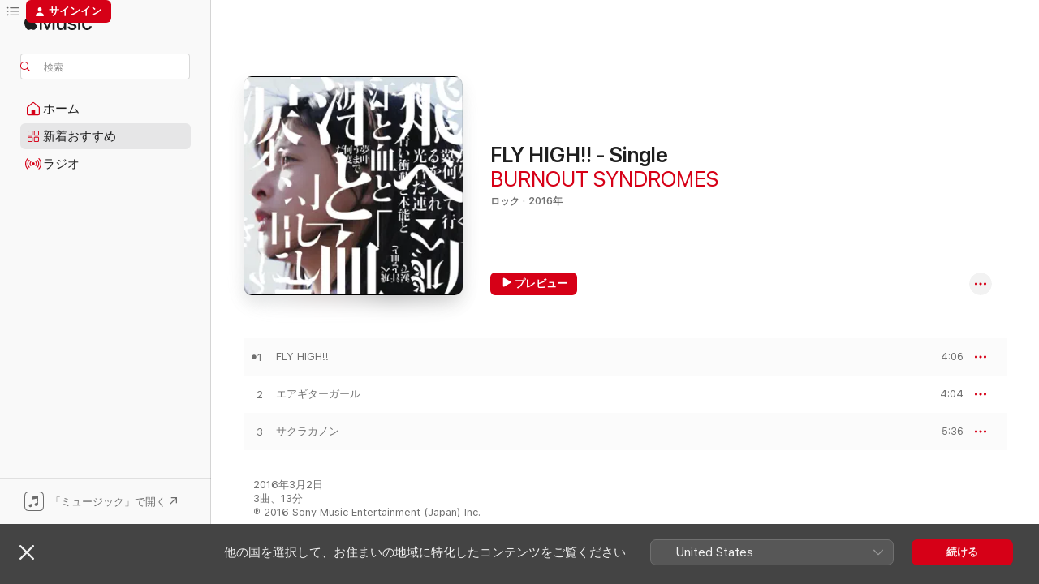

--- FILE ---
content_type: text/html
request_url: https://music.apple.com/jp/album/fly-high/1085537724?app=itunes&i=1085538284
body_size: 22907
content:
<!DOCTYPE html>
<html dir="ltr" lang="ja">
    <head>
        <!-- prettier-ignore -->
        <meta charset="utf-8">
        <!-- prettier-ignore -->
        <meta http-equiv="X-UA-Compatible" content="IE=edge">
        <!-- prettier-ignore -->
        <meta
            name="viewport"
            content="width=device-width,initial-scale=1,interactive-widget=resizes-content"
        >
        <!-- prettier-ignore -->
        <meta name="applicable-device" content="pc,mobile">
        <!-- prettier-ignore -->
        <meta name="referrer" content="strict-origin">
        <!-- prettier-ignore -->
        <link
            rel="apple-touch-icon"
            sizes="180x180"
            href="/assets/favicon/favicon-180.png"
        >
        <!-- prettier-ignore -->
        <link
            rel="icon"
            type="image/png"
            sizes="32x32"
            href="/assets/favicon/favicon-32.png"
        >
        <!-- prettier-ignore -->
        <link
            rel="icon"
            type="image/png"
            sizes="16x16"
            href="/assets/favicon/favicon-16.png"
        >
        <!-- prettier-ignore -->
        <link
            rel="mask-icon"
            href="/assets/favicon/favicon.svg"
            color="#fa233b"
        >
        <!-- prettier-ignore -->
        <link rel="manifest" href="/manifest.json">

        <title>‎Apple Music - Webプレイヤー</title><!-- HEAD_svelte-1cypuwr_START --><link rel="preconnect" href="//www.apple.com/wss/fonts" crossorigin="anonymous"><link rel="stylesheet" href="//www.apple.com/wss/fonts?families=SF+Pro,v4%7CSF+Pro+Icons,v1%7CSF+Pro+JP,v1&amp;display=swap" type="text/css" referrerpolicy="strict-origin-when-cross-origin"><!-- HEAD_svelte-1cypuwr_END --><!-- HEAD_svelte-eg3hvx_START -->    <meta name="description" content="莫大な数の曲を聴いたり、ミュージックビデオを視聴したり、ライブパフォーマンスを体験したり。これらすべてをApple Musicで楽しめます。サブスクリプションを利用して、Web上、アプリ内、またはAndroid上で再生できます。">  <link rel="canonical" href="https://music.apple.com/jp/album/fly-high-single/1536273243">     <meta name="al:ios:app_store_id" content="1108187390"> <meta name="al:ios:app_name" content="Apple Music">  <meta name="apple:title" content="Apple Music - Webプレイヤー"> <meta name="apple:description" content="莫大な数の曲を聴いたり、ミュージックビデオを視聴したり、ライブパフォーマンスを体験したり。これらすべてをApple Musicで楽しめます。サブスクリプションを利用して、Web上、アプリ内、またはAndroid上で再生できます。">   <meta property="og:title" content="Apple Music Webプレーヤー"> <meta property="og:description" content="Apple Musicで何百万もの曲をお楽しみいただけます。広告は一切ありません。"> <meta property="og:site_name" content="Apple Music - Webプレイヤー"> <meta property="og:url" content="https://music.apple.com/jp/album/fly-high-single/1536273243"> <meta property="og:image" content="https://music.apple.com/assets/meta/apple-music.png"> <meta property="og:image:secure_url" content="https://music.apple.com/assets/meta/apple-music.png"> <meta property="og:image:alt" content="Apple Music Webプレーヤー"> <meta property="og:image:width" content="1200"> <meta property="og:image:height" content="630"> <meta property="og:image:type" content="image/png">  <meta property="og:locale" content="ja">        <meta name="twitter:title" content="Apple Music Webプレーヤー"> <meta name="twitter:description" content="Apple Musicで何百万もの曲をお楽しみいただけます。広告は一切ありません。"> <meta name="twitter:site" content="@AppleMusic"> <meta name="twitter:image" content="https://music.apple.com/assets/meta/apple-music.png"> <meta name="twitter:image:alt" content="Apple Music Webプレーヤー"> <meta name="twitter:card" content="summary_large_image">         <!-- HEAD_svelte-eg3hvx_END -->
      <script type="module" crossorigin src="/assets/index~90a29058ba.js"></script>
      <link rel="stylesheet" href="/assets/index~fbf29d0525.css">
      <script type="module">import.meta.url;import("_").catch(()=>1);async function* g(){};window.__vite_is_modern_browser=true;</script>
      <script type="module">!function(){if(window.__vite_is_modern_browser)return;console.warn("vite: loading legacy chunks, syntax error above and the same error below should be ignored");var e=document.getElementById("vite-legacy-polyfill"),n=document.createElement("script");n.src=e.src,n.onload=function(){System.import(document.getElementById('vite-legacy-entry').getAttribute('data-src'))},document.body.appendChild(n)}();</script>
    </head>
    <body>
        
        <script
            async
            src="/includes/js-cdn/musickit/v3/amp/musickit.js"
        ></script>
        <script
            type="module"
            async
            src="/includes/js-cdn/musickit/v3/components/musickit-components/musickit-components.esm.js"
        ></script>
        <script
            nomodule
            async
            src="/includes/js-cdn/musickit/v3/components/musickit-components/musickit-components.js"
        ></script>
        <svg style="display: none" xmlns="http://www.w3.org/2000/svg">
            <symbol id="play-circle-fill" viewBox="0 0 60 60">
                <path
                    class="icon-circle-fill__circle"
                    fill="var(--iconCircleFillBG, transparent)"
                    d="M30 60c16.411 0 30-13.617 30-30C60 13.588 46.382 0 29.971 0 13.588 0 .001 13.588.001 30c0 16.383 13.617 30 30 30Z"
                />
                <path
                    fill="var(--iconFillArrow, var(--keyColor, black))"
                    d="M24.411 41.853c-1.41.853-3.028.177-3.028-1.294V19.47c0-1.44 1.735-2.058 3.028-1.294l17.265 10.235a1.89 1.89 0 0 1 0 3.265L24.411 41.853Z"
                />
            </symbol>
        </svg>
        <div class="body-container">
              <div class="app-container svelte-t3vj1e" data-testid="app-container">   <div class="header svelte-rjjbqs" data-testid="header"><nav data-testid="navigation" class="navigation svelte-13li0vp"><div class="navigation__header svelte-13li0vp"><div data-testid="logo" class="logo svelte-1o7dz8w"> <a aria-label="Apple Music" role="img" href="https://music.apple.com/jp/home" class="svelte-1o7dz8w"><svg height="20" viewBox="0 0 83 20" width="83" xmlns="http://www.w3.org/2000/svg" class="logo" aria-hidden="true"><path d="M34.752 19.746V6.243h-.088l-5.433 13.503h-2.074L21.711 6.243h-.087v13.503h-2.548V1.399h3.235l5.833 14.621h.1l5.82-14.62h3.248v18.347h-2.56zm16.649 0h-2.586v-2.263h-.062c-.725 1.602-2.061 2.504-4.072 2.504-2.86 0-4.61-1.894-4.61-4.958V6.37h2.698v8.125c0 2.034.95 3.127 2.81 3.127 1.95 0 3.124-1.373 3.124-3.458V6.37H51.4v13.376zm7.394-13.618c3.06 0 5.046 1.73 5.134 4.196h-2.536c-.15-1.296-1.087-2.11-2.598-2.11-1.462 0-2.436.724-2.436 1.793 0 .839.6 1.41 2.023 1.741l2.136.496c2.686.636 3.71 1.704 3.71 3.636 0 2.442-2.236 4.12-5.333 4.12-3.285 0-5.26-1.64-5.509-4.183h2.673c.25 1.398 1.187 2.085 2.836 2.085 1.623 0 2.623-.687 2.623-1.78 0-.865-.487-1.373-1.924-1.704l-2.136-.508c-2.498-.585-3.735-1.806-3.735-3.75 0-2.391 2.049-4.032 5.072-4.032zM66.1 2.836c0-.878.7-1.577 1.561-1.577.862 0 1.55.7 1.55 1.577 0 .864-.688 1.576-1.55 1.576a1.573 1.573 0 0 1-1.56-1.576zm.212 3.534h2.698v13.376h-2.698zm14.089 4.603c-.275-1.424-1.324-2.556-3.085-2.556-2.086 0-3.46 1.767-3.46 4.64 0 2.938 1.386 4.642 3.485 4.642 1.66 0 2.748-.928 3.06-2.48H83C82.713 18.067 80.477 20 77.317 20c-3.76 0-6.208-2.62-6.208-6.942 0-4.247 2.448-6.93 6.183-6.93 3.385 0 5.446 2.213 5.683 4.845h-2.573zM10.824 3.189c-.698.834-1.805 1.496-2.913 1.398-.145-1.128.41-2.33 1.036-3.065C9.644.662 10.848.05 11.835 0c.121 1.178-.336 2.33-1.01 3.19zm.999 1.619c.624.049 2.425.244 3.578 1.98-.096.074-2.137 1.272-2.113 3.79.024 3.01 2.593 4.012 2.617 4.037-.024.074-.407 1.419-1.344 2.812-.817 1.224-1.657 2.422-3.002 2.447-1.297.024-1.73-.783-3.218-.783-1.489 0-1.97.758-3.194.807-1.297.048-2.28-1.297-3.097-2.52C.368 14.908-.904 10.408.825 7.375c.84-1.516 2.377-2.47 4.034-2.495 1.273-.023 2.45.857 3.218.857.769 0 2.137-1.027 3.746-.93z"></path></svg></a>   </div> <div class="search-input-wrapper svelte-nrtdem" data-testid="search-input"><div data-testid="amp-search-input" aria-controls="search-suggestions" aria-expanded="false" aria-haspopup="listbox" aria-owns="search-suggestions" class="search-input-container svelte-rg26q6" tabindex="-1" role=""><div class="flex-container svelte-rg26q6"><form id="search-input-form" class="svelte-rg26q6"><svg height="16" width="16" viewBox="0 0 16 16" class="search-svg" aria-hidden="true"><path d="M11.87 10.835c.018.015.035.03.051.047l3.864 3.863a.735.735 0 1 1-1.04 1.04l-3.863-3.864a.744.744 0 0 1-.047-.051 6.667 6.667 0 1 1 1.035-1.035zM6.667 12a5.333 5.333 0 1 0 0-10.667 5.333 5.333 0 0 0 0 10.667z"></path></svg> <input aria-autocomplete="list" aria-multiline="false" aria-controls="search-suggestions" placeholder="検索" spellcheck="false" autocomplete="off" autocorrect="off" autocapitalize="off" type="text" inputmode="search" class="search-input__text-field svelte-rg26q6" data-testid="search-input__text-field"></form> </div> <div data-testid="search-scope-bar"></div>   </div> </div></div> <div data-testid="navigation-content" class="navigation__content svelte-13li0vp" id="navigation" aria-hidden="false"><div class="navigation__scrollable-container svelte-13li0vp"><div data-testid="navigation-items-primary" class="navigation-items navigation-items--primary svelte-ng61m8"> <ul class="navigation-items__list svelte-ng61m8">  <li class="navigation-item navigation-item__home svelte-1a5yt87" aria-selected="false" data-testid="navigation-item"> <a href="https://music.apple.com/jp/home" class="navigation-item__link svelte-1a5yt87" role="button" data-testid="home" aria-pressed="false"><div class="navigation-item__content svelte-zhx7t9"> <span class="navigation-item__icon svelte-zhx7t9"> <svg width="24" height="24" viewBox="0 0 24 24" xmlns="http://www.w3.org/2000/svg" aria-hidden="true"><path d="M5.93 20.16a1.94 1.94 0 0 1-1.43-.502c-.334-.335-.502-.794-.502-1.393v-7.142c0-.362.062-.688.177-.953.123-.264.326-.529.6-.75l6.145-5.157c.176-.141.344-.247.52-.318.176-.07.362-.105.564-.105.194 0 .388.035.565.105.176.07.352.177.52.318l6.146 5.158c.273.23.467.476.59.75.124.264.177.59.177.96v7.134c0 .59-.159 1.058-.503 1.393-.335.335-.811.503-1.428.503H5.929Zm12.14-1.172c.221 0 .406-.07.547-.212a.688.688 0 0 0 .22-.511v-7.142c0-.177-.026-.344-.087-.459a.97.97 0 0 0-.265-.353l-6.154-5.149a.756.756 0 0 0-.177-.115.37.37 0 0 0-.15-.035.37.37 0 0 0-.158.035l-.177.115-6.145 5.15a.982.982 0 0 0-.274.352 1.13 1.13 0 0 0-.088.468v7.133c0 .203.08.379.23.511a.744.744 0 0 0 .546.212h12.133Zm-8.323-4.7c0-.176.062-.326.177-.432a.6.6 0 0 1 .423-.159h3.315c.176 0 .326.053.432.16s.159.255.159.431v4.973H9.756v-4.973Z"></path></svg> </span> <span class="navigation-item__label svelte-zhx7t9"> ホーム </span> </div></a>  </li>  <li class="navigation-item navigation-item__new svelte-1a5yt87" aria-selected="false" data-testid="navigation-item"> <a href="https://music.apple.com/jp/new" class="navigation-item__link svelte-1a5yt87" role="button" data-testid="new" aria-pressed="false"><div class="navigation-item__content svelte-zhx7t9"> <span class="navigation-item__icon svelte-zhx7t9"> <svg height="24" viewBox="0 0 24 24" width="24" aria-hidden="true"><path d="M9.92 11.354c.966 0 1.453-.487 1.453-1.49v-3.4c0-1.004-.487-1.483-1.453-1.483H6.452C5.487 4.981 5 5.46 5 6.464v3.4c0 1.003.487 1.49 1.452 1.49zm7.628 0c.965 0 1.452-.487 1.452-1.49v-3.4c0-1.004-.487-1.483-1.452-1.483h-3.46c-.974 0-1.46.479-1.46 1.483v3.4c0 1.003.486 1.49 1.46 1.49zm-7.65-1.073h-3.43c-.266 0-.396-.137-.396-.418v-3.4c0-.273.13-.41.396-.41h3.43c.265 0 .402.137.402.41v3.4c0 .281-.137.418-.403.418zm7.634 0h-3.43c-.273 0-.402-.137-.402-.418v-3.4c0-.273.129-.41.403-.41h3.43c.265 0 .395.137.395.41v3.4c0 .281-.13.418-.396.418zm-7.612 8.7c.966 0 1.453-.48 1.453-1.483v-3.407c0-.996-.487-1.483-1.453-1.483H6.452c-.965 0-1.452.487-1.452 1.483v3.407c0 1.004.487 1.483 1.452 1.483zm7.628 0c.965 0 1.452-.48 1.452-1.483v-3.407c0-.996-.487-1.483-1.452-1.483h-3.46c-.974 0-1.46.487-1.46 1.483v3.407c0 1.004.486 1.483 1.46 1.483zm-7.65-1.072h-3.43c-.266 0-.396-.137-.396-.41v-3.4c0-.282.13-.418.396-.418h3.43c.265 0 .402.136.402.418v3.4c0 .273-.137.41-.403.41zm7.634 0h-3.43c-.273 0-.402-.137-.402-.41v-3.4c0-.282.129-.418.403-.418h3.43c.265 0 .395.136.395.418v3.4c0 .273-.13.41-.396.41z" fill-opacity=".95"></path></svg> </span> <span class="navigation-item__label svelte-zhx7t9"> 新着おすすめ </span> </div></a>  </li>  <li class="navigation-item navigation-item__radio svelte-1a5yt87" aria-selected="false" data-testid="navigation-item"> <a href="https://music.apple.com/jp/radio" class="navigation-item__link svelte-1a5yt87" role="button" data-testid="radio" aria-pressed="false"><div class="navigation-item__content svelte-zhx7t9"> <span class="navigation-item__icon svelte-zhx7t9"> <svg width="24" height="24" viewBox="0 0 24 24" xmlns="http://www.w3.org/2000/svg" aria-hidden="true"><path d="M19.359 18.57C21.033 16.818 22 14.461 22 11.89s-.967-4.93-2.641-6.68c-.276-.292-.653-.26-.868-.023-.222.246-.176.591.085.868 1.466 1.535 2.272 3.593 2.272 5.835 0 2.241-.806 4.3-2.272 5.835-.261.268-.307.621-.085.86.215.245.592.276.868-.016zm-13.85.014c.222-.238.176-.59-.085-.86-1.474-1.535-2.272-3.593-2.272-5.834 0-2.242.798-4.3 2.272-5.835.261-.277.307-.622.085-.868-.215-.238-.592-.269-.868.023C2.967 6.96 2 9.318 2 11.89s.967 4.929 2.641 6.68c.276.29.653.26.868.014zm1.957-1.873c.223-.253.162-.583-.1-.867-.951-1.068-1.473-2.45-1.473-3.954 0-1.505.522-2.887 1.474-3.954.26-.284.322-.614.1-.876-.23-.26-.622-.26-.891.039-1.175 1.274-1.827 2.963-1.827 4.79 0 1.82.652 3.517 1.827 4.784.269.3.66.307.89.038zm9.958-.038c1.175-1.267 1.827-2.964 1.827-4.783 0-1.828-.652-3.517-1.827-4.791-.269-.3-.66-.3-.89-.039-.23.262-.162.592.092.876.96 1.067 1.481 2.449 1.481 3.954 0 1.504-.522 2.886-1.481 3.954-.254.284-.323.614-.092.867.23.269.621.261.89-.038zm-8.061-1.966c.23-.26.13-.568-.092-.883-.415-.522-.63-1.197-.63-1.934 0-.737.215-1.413.63-1.943.222-.307.322-.614.092-.875s-.653-.261-.906.054a4.385 4.385 0 0 0-.968 2.764 4.38 4.38 0 0 0 .968 2.756c.253.322.675.322.906.061zm6.18-.061a4.38 4.38 0 0 0 .968-2.756 4.385 4.385 0 0 0-.968-2.764c-.253-.315-.675-.315-.906-.054-.23.261-.138.568.092.875.415.53.63 1.206.63 1.943 0 .737-.215 1.412-.63 1.934-.23.315-.322.622-.092.883s.653.261.906-.061zm-3.547-.967c.96 0 1.789-.814 1.789-1.797s-.83-1.789-1.789-1.789c-.96 0-1.781.806-1.781 1.789 0 .983.821 1.797 1.781 1.797z"></path></svg> </span> <span class="navigation-item__label svelte-zhx7t9"> ラジオ </span> </div></a>  </li>  <li class="navigation-item navigation-item__search svelte-1a5yt87" aria-selected="false" data-testid="navigation-item"> <a href="https://music.apple.com/jp/search" class="navigation-item__link svelte-1a5yt87" role="button" data-testid="search" aria-pressed="false"><div class="navigation-item__content svelte-zhx7t9"> <span class="navigation-item__icon svelte-zhx7t9"> <svg height="24" viewBox="0 0 24 24" width="24" aria-hidden="true"><path d="M17.979 18.553c.476 0 .813-.366.813-.835a.807.807 0 0 0-.235-.586l-3.45-3.457a5.61 5.61 0 0 0 1.158-3.413c0-3.098-2.535-5.633-5.633-5.633C7.542 4.63 5 7.156 5 10.262c0 3.098 2.534 5.632 5.632 5.632a5.614 5.614 0 0 0 3.274-1.055l3.472 3.472a.835.835 0 0 0 .6.242zm-7.347-3.875c-2.417 0-4.416-2-4.416-4.416 0-2.417 2-4.417 4.416-4.417 2.417 0 4.417 2 4.417 4.417s-2 4.416-4.417 4.416z" fill-opacity=".95"></path></svg> </span> <span class="navigation-item__label svelte-zhx7t9"> 検索 </span> </div></a>  </li></ul> </div>   </div> <div class="navigation__native-cta"><div slot="native-cta"><div data-testid="native-cta" class="native-cta svelte-1t4vswz  native-cta--authenticated"><button class="native-cta__button svelte-1t4vswz" data-testid="native-cta-button"><span class="native-cta__app-icon svelte-1t4vswz"><svg width="24" height="24" xmlns="http://www.w3.org/2000/svg" xml:space="preserve" style="fill-rule:evenodd;clip-rule:evenodd;stroke-linejoin:round;stroke-miterlimit:2" viewBox="0 0 24 24" slot="app-icon" aria-hidden="true"><path d="M22.567 1.496C21.448.393 19.956.045 17.293.045H6.566c-2.508 0-4.028.376-5.12 1.465C.344 2.601 0 4.09 0 6.611v10.727c0 2.695.33 4.18 1.432 5.257 1.106 1.103 2.595 1.45 5.275 1.45h10.586c2.663 0 4.169-.347 5.274-1.45C23.656 21.504 24 20.033 24 17.338V6.752c0-2.694-.344-4.179-1.433-5.256Zm.411 4.9v11.299c0 1.898-.338 3.286-1.188 4.137-.851.864-2.256 1.191-4.141 1.191H6.35c-1.884 0-3.303-.341-4.154-1.191-.85-.851-1.174-2.239-1.174-4.137V6.54c0-2.014.324-3.445 1.16-4.295.851-.864 2.312-1.177 4.313-1.177h11.154c1.885 0 3.29.341 4.141 1.191.864.85 1.188 2.239 1.188 4.137Z" style="fill-rule:nonzero"></path><path d="M7.413 19.255c.987 0 2.48-.728 2.48-2.672v-6.385c0-.35.063-.428.378-.494l5.298-1.095c.351-.067.534.025.534.333l.035 4.286c0 .337-.182.586-.53.652l-1.014.228c-1.361.3-2.007.923-2.007 1.937 0 1.017.79 1.748 1.926 1.748.986 0 2.444-.679 2.444-2.64V5.654c0-.636-.279-.821-1.016-.66L9.646 6.298c-.448.091-.674.329-.674.699l.035 7.697c0 .336-.148.546-.446.613l-1.067.21c-1.329.266-1.986.93-1.986 1.993 0 1.017.786 1.745 1.905 1.745Z" style="fill-rule:nonzero"></path></svg></span> <span class="native-cta__label svelte-1t4vswz">「ミュージック」で開く</span> <span class="native-cta__arrow svelte-1t4vswz"><svg height="16" width="16" viewBox="0 0 16 16" class="native-cta-action" aria-hidden="true"><path d="M1.559 16 13.795 3.764v8.962H16V0H3.274v2.205h8.962L0 14.441 1.559 16z"></path></svg></span></button> </div>  </div></div></div> </nav> </div>  <div class="player-bar player-bar__floating-player svelte-1rr9v04" data-testid="player-bar" aria-label="ミュージックプレーヤー" aria-hidden="false">   </div>   <div id="scrollable-page" class="scrollable-page svelte-mt0bfj" data-main-content data-testid="main-section" aria-hidden="false"><main data-testid="main" class="svelte-bzjlhs"><div class="content-container svelte-bzjlhs" data-testid="content-container"><div class="search-input-wrapper svelte-nrtdem" data-testid="search-input"><div data-testid="amp-search-input" aria-controls="search-suggestions" aria-expanded="false" aria-haspopup="listbox" aria-owns="search-suggestions" class="search-input-container svelte-rg26q6" tabindex="-1" role=""><div class="flex-container svelte-rg26q6"><form id="search-input-form" class="svelte-rg26q6"><svg height="16" width="16" viewBox="0 0 16 16" class="search-svg" aria-hidden="true"><path d="M11.87 10.835c.018.015.035.03.051.047l3.864 3.863a.735.735 0 1 1-1.04 1.04l-3.863-3.864a.744.744 0 0 1-.047-.051 6.667 6.667 0 1 1 1.035-1.035zM6.667 12a5.333 5.333 0 1 0 0-10.667 5.333 5.333 0 0 0 0 10.667z"></path></svg> <input value="" aria-autocomplete="list" aria-multiline="false" aria-controls="search-suggestions" placeholder="検索" spellcheck="false" autocomplete="off" autocorrect="off" autocapitalize="off" type="text" inputmode="search" class="search-input__text-field svelte-rg26q6" data-testid="search-input__text-field"></form> </div> <div data-testid="search-scope-bar"> </div>   </div> </div>      <div class="section svelte-wa5vzl" data-testid="section-container" aria-label="おすすめ"> <div class="section-content svelte-wa5vzl" data-testid="section-content">  <div class="container-detail-header svelte-rknnd2 container-detail-header--no-description" data-testid="container-detail-header"><div slot="artwork"><div class="artwork__radiosity svelte-1agpw2h"> <div data-testid="artwork-component" class="artwork-component artwork-component--aspect-ratio artwork-component--orientation-square svelte-g1i36u        artwork-component--has-borders" style="
            --artwork-bg-color: #e8ebee;
            --aspect-ratio: 1;
            --placeholder-bg-color: #e8ebee;
       ">   <picture class="svelte-g1i36u"><source sizes=" (max-width:1319px) 296px,(min-width:1320px) and (max-width:1679px) 316px,316px" srcset="https://is1-ssl.mzstatic.com/image/thumb/Music124/v4/6d/85/70/6d8570e7-c77f-0d6e-5134-d5116b49e6c6/jacket_ESCL04600B00Z_550.jpg/296x296bb.webp 296w,https://is1-ssl.mzstatic.com/image/thumb/Music124/v4/6d/85/70/6d8570e7-c77f-0d6e-5134-d5116b49e6c6/jacket_ESCL04600B00Z_550.jpg/316x316bb.webp 316w,https://is1-ssl.mzstatic.com/image/thumb/Music124/v4/6d/85/70/6d8570e7-c77f-0d6e-5134-d5116b49e6c6/jacket_ESCL04600B00Z_550.jpg/592x592bb.webp 592w,https://is1-ssl.mzstatic.com/image/thumb/Music124/v4/6d/85/70/6d8570e7-c77f-0d6e-5134-d5116b49e6c6/jacket_ESCL04600B00Z_550.jpg/632x632bb.webp 632w" type="image/webp"> <source sizes=" (max-width:1319px) 296px,(min-width:1320px) and (max-width:1679px) 316px,316px" srcset="https://is1-ssl.mzstatic.com/image/thumb/Music124/v4/6d/85/70/6d8570e7-c77f-0d6e-5134-d5116b49e6c6/jacket_ESCL04600B00Z_550.jpg/296x296bb-60.jpg 296w,https://is1-ssl.mzstatic.com/image/thumb/Music124/v4/6d/85/70/6d8570e7-c77f-0d6e-5134-d5116b49e6c6/jacket_ESCL04600B00Z_550.jpg/316x316bb-60.jpg 316w,https://is1-ssl.mzstatic.com/image/thumb/Music124/v4/6d/85/70/6d8570e7-c77f-0d6e-5134-d5116b49e6c6/jacket_ESCL04600B00Z_550.jpg/592x592bb-60.jpg 592w,https://is1-ssl.mzstatic.com/image/thumb/Music124/v4/6d/85/70/6d8570e7-c77f-0d6e-5134-d5116b49e6c6/jacket_ESCL04600B00Z_550.jpg/632x632bb-60.jpg 632w" type="image/jpeg"> <img alt="" class="artwork-component__contents artwork-component__image svelte-g1i36u" loading="lazy" src="/assets/artwork/1x1.gif" role="presentation" decoding="async" width="316" height="316" fetchpriority="auto" style="opacity: 1;"></picture> </div></div> <div data-testid="artwork-component" class="artwork-component artwork-component--aspect-ratio artwork-component--orientation-square svelte-g1i36u        artwork-component--has-borders" style="
            --artwork-bg-color: #e8ebee;
            --aspect-ratio: 1;
            --placeholder-bg-color: #e8ebee;
       ">   <picture class="svelte-g1i36u"><source sizes=" (max-width:1319px) 296px,(min-width:1320px) and (max-width:1679px) 316px,316px" srcset="https://is1-ssl.mzstatic.com/image/thumb/Music124/v4/6d/85/70/6d8570e7-c77f-0d6e-5134-d5116b49e6c6/jacket_ESCL04600B00Z_550.jpg/296x296bf.webp 296w,https://is1-ssl.mzstatic.com/image/thumb/Music124/v4/6d/85/70/6d8570e7-c77f-0d6e-5134-d5116b49e6c6/jacket_ESCL04600B00Z_550.jpg/316x316bf.webp 316w,https://is1-ssl.mzstatic.com/image/thumb/Music124/v4/6d/85/70/6d8570e7-c77f-0d6e-5134-d5116b49e6c6/jacket_ESCL04600B00Z_550.jpg/592x592bf.webp 592w,https://is1-ssl.mzstatic.com/image/thumb/Music124/v4/6d/85/70/6d8570e7-c77f-0d6e-5134-d5116b49e6c6/jacket_ESCL04600B00Z_550.jpg/632x632bf.webp 632w" type="image/webp"> <source sizes=" (max-width:1319px) 296px,(min-width:1320px) and (max-width:1679px) 316px,316px" srcset="https://is1-ssl.mzstatic.com/image/thumb/Music124/v4/6d/85/70/6d8570e7-c77f-0d6e-5134-d5116b49e6c6/jacket_ESCL04600B00Z_550.jpg/296x296bf-60.jpg 296w,https://is1-ssl.mzstatic.com/image/thumb/Music124/v4/6d/85/70/6d8570e7-c77f-0d6e-5134-d5116b49e6c6/jacket_ESCL04600B00Z_550.jpg/316x316bf-60.jpg 316w,https://is1-ssl.mzstatic.com/image/thumb/Music124/v4/6d/85/70/6d8570e7-c77f-0d6e-5134-d5116b49e6c6/jacket_ESCL04600B00Z_550.jpg/592x592bf-60.jpg 592w,https://is1-ssl.mzstatic.com/image/thumb/Music124/v4/6d/85/70/6d8570e7-c77f-0d6e-5134-d5116b49e6c6/jacket_ESCL04600B00Z_550.jpg/632x632bf-60.jpg 632w" type="image/jpeg"> <img alt="FLY HIGH!! - Single" class="artwork-component__contents artwork-component__image svelte-g1i36u" loading="lazy" src="/assets/artwork/1x1.gif" role="presentation" decoding="async" width="316" height="316" fetchpriority="auto" style="opacity: 1;"></picture> </div></div> <div class="headings svelte-rknnd2"> <h1 class="headings__title svelte-rknnd2" data-testid="non-editable-product-title"><span dir="auto">FLY HIGH!! - Single</span> <span class="headings__badges svelte-rknnd2">   </span></h1> <div class="headings__subtitles svelte-rknnd2" data-testid="product-subtitles"> <a data-testid="click-action" class="click-action svelte-c0t0j2" href="https://music.apple.com/jp/artist/burnout-syndromes/950119131">BURNOUT SYNDROMES</a> </div> <div class="headings__tertiary-titles"> </div> <div class="headings__metadata-bottom svelte-rknnd2">ロック · 2016年 </div></div>  <div class="primary-actions svelte-rknnd2"><div class="primary-actions__button primary-actions__button--play svelte-rknnd2"><div data-testid="button-action" class="button svelte-rka6wn primary"><button data-testid="click-action" class="click-action svelte-c0t0j2" aria-label="" ><span class="icon svelte-rka6wn" data-testid="play-icon"><svg height="16" viewBox="0 0 16 16" width="16"><path d="m4.4 15.14 10.386-6.096c.842-.459.794-1.64 0-2.097L4.401.85c-.87-.53-2-.12-2 .82v12.625c0 .966 1.06 1.4 2 .844z"></path></svg></span>  プレビュー</button> </div> </div> <div class="primary-actions__button primary-actions__button--shuffle svelte-rknnd2"> </div></div> <div class="secondary-actions svelte-rknnd2"><div class="secondary-actions svelte-1agpw2h" slot="secondary-actions">  <div class="cloud-buttons svelte-u0auos" data-testid="cloud-buttons">  <amp-contextual-menu-button config="[object Object]" class="svelte-dj0bcp"> <span aria-label="さらに見る" class="more-button svelte-dj0bcp more-button--platter" data-testid="more-button" slot="trigger-content"><svg width="28" height="28" viewBox="0 0 28 28" class="glyph" xmlns="http://www.w3.org/2000/svg"><circle fill="var(--iconCircleFill, transparent)" cx="14" cy="14" r="14"></circle><path fill="var(--iconEllipsisFill, white)" d="M10.105 14c0-.87-.687-1.55-1.564-1.55-.862 0-1.557.695-1.557 1.55 0 .848.695 1.55 1.557 1.55.855 0 1.564-.702 1.564-1.55zm5.437 0c0-.87-.68-1.55-1.542-1.55A1.55 1.55 0 0012.45 14c0 .848.695 1.55 1.55 1.55.848 0 1.542-.702 1.542-1.55zm5.474 0c0-.87-.687-1.55-1.557-1.55-.87 0-1.564.695-1.564 1.55 0 .848.694 1.55 1.564 1.55.848 0 1.557-.702 1.557-1.55z"></path></svg></span> </amp-contextual-menu-button></div></div></div></div> </div>   </div><div class="section svelte-wa5vzl" data-testid="section-container"> <div class="section-content svelte-wa5vzl" data-testid="section-content">  <div class="placeholder-table svelte-wa5vzl"> <div><div class="placeholder-row svelte-wa5vzl placeholder-row--even placeholder-row--album"></div><div class="placeholder-row svelte-wa5vzl  placeholder-row--album"></div><div class="placeholder-row svelte-wa5vzl placeholder-row--even placeholder-row--album"></div></div></div> </div>   </div><div class="section svelte-wa5vzl" data-testid="section-container"> <div class="section-content svelte-wa5vzl" data-testid="section-content"> <div class="tracklist-footer svelte-1tm9k9g tracklist-footer--album" data-testid="tracklist-footer"><div class="footer-body svelte-1tm9k9g"><p class="description svelte-1tm9k9g" data-testid="tracklist-footer-description">2016年3月2日
3曲、13分
℗ 2016 Sony Music Entertainment (Japan) Inc.</p>  <div class="tracklist-footer__native-cta-wrapper svelte-1tm9k9g"><div class="button svelte-5myedz       button--text-button" data-testid="button-base-wrapper"><button data-testid="button-base" aria-label="iTunes Storeでも購入可能" type="button"  class="svelte-5myedz link"> iTunes Storeでも購入可能 <svg height="16" width="16" viewBox="0 0 16 16" class="web-to-native__action" aria-hidden="true" data-testid="cta-button-arrow-icon"><path d="M1.559 16 13.795 3.764v8.962H16V0H3.274v2.205h8.962L0 14.441 1.559 16z"></path></svg> </button> </div></div></div> <div class="tracklist-footer__friends svelte-1tm9k9g"> </div></div></div>   </div><div class="section svelte-wa5vzl      section--alternate" data-testid="section-container"> <div class="section-content svelte-wa5vzl" data-testid="section-content"> <div class="spacer-wrapper svelte-14fis98"></div></div>   </div><div class="section svelte-wa5vzl      section--alternate" data-testid="section-container" aria-label="その他のバージョン"> <div class="section-content svelte-wa5vzl" data-testid="section-content"><div class="header svelte-fr9z27">  <div class="header-title-wrapper svelte-fr9z27">    <h2 class="title svelte-fr9z27" data-testid="header-title"><span class="dir-wrapper" dir="auto">その他のバージョン</span></h2> </div>   </div>   <div class="svelte-1dd7dqt shelf"><section data-testid="shelf-component" class="shelf-grid shelf-grid--onhover svelte-12rmzef" style="
            --grid-max-content-xsmall: 144px; --grid-column-gap-xsmall: 10px; --grid-row-gap-xsmall: 24px; --grid-small: 4; --grid-column-gap-small: 20px; --grid-row-gap-small: 24px; --grid-medium: 5; --grid-column-gap-medium: 20px; --grid-row-gap-medium: 24px; --grid-large: 6; --grid-column-gap-large: 20px; --grid-row-gap-large: 24px; --grid-xlarge: 6; --grid-column-gap-xlarge: 20px; --grid-row-gap-xlarge: 24px;
            --grid-type: G;
            --grid-rows: 1;
            --standard-lockup-shadow-offset: 15px;
            
        "> <div class="shelf-grid__body svelte-12rmzef" data-testid="shelf-body">   <button disabled aria-label="前のページ" type="button" class="shelf-grid-nav__arrow shelf-grid-nav__arrow--left svelte-1xmivhv" data-testid="shelf-button-left" style="--offset: 
                        calc(25px * -1);
                    ;"><svg viewBox="0 0 9 31" xmlns="http://www.w3.org/2000/svg"><path d="M5.275 29.46a1.61 1.61 0 0 0 1.456 1.077c1.018 0 1.772-.737 1.772-1.737 0-.526-.277-1.186-.449-1.62l-4.68-11.912L8.05 3.363c.172-.442.45-1.116.45-1.625A1.702 1.702 0 0 0 6.728.002a1.603 1.603 0 0 0-1.456 1.09L.675 12.774c-.301.775-.677 1.744-.677 2.495 0 .754.376 1.705.677 2.498L5.272 29.46Z"></path></svg></button> <ul slot="shelf-content" class="shelf-grid__list shelf-grid__list--grid-type-G shelf-grid__list--grid-rows-1 svelte-12rmzef" role="list" tabindex="-1" data-testid="shelf-item-list">   <li class="shelf-grid__list-item svelte-12rmzef" data-test-id="shelf-grid-list-item-0" data-index="0" aria-hidden="true"><div class="svelte-12rmzef"><div class="square-lockup-wrapper" data-testid="square-lockup-wrapper">  <div class="product-lockup svelte-1f6kfjm" aria-label="FLY HIGH!! - Single、3曲" data-testid="product-lockup"><div class="product-lockup__artwork svelte-1f6kfjm has-controls" aria-hidden="false"> <div data-testid="artwork-component" class="artwork-component artwork-component--aspect-ratio artwork-component--orientation-square svelte-g1i36u    artwork-component--fullwidth    artwork-component--has-borders" style="
            --artwork-bg-color: #e8ebee;
            --aspect-ratio: 1;
            --placeholder-bg-color: #e8ebee;
       ">   <picture class="svelte-g1i36u"><source sizes=" (max-width:1319px) 296px,(min-width:1320px) and (max-width:1679px) 316px,316px" srcset="https://is1-ssl.mzstatic.com/image/thumb/Music124/v4/6d/85/70/6d8570e7-c77f-0d6e-5134-d5116b49e6c6/jacket_ESCL04600B00Z_550.jpg/296x296bf.webp 296w,https://is1-ssl.mzstatic.com/image/thumb/Music124/v4/6d/85/70/6d8570e7-c77f-0d6e-5134-d5116b49e6c6/jacket_ESCL04600B00Z_550.jpg/316x316bf.webp 316w,https://is1-ssl.mzstatic.com/image/thumb/Music124/v4/6d/85/70/6d8570e7-c77f-0d6e-5134-d5116b49e6c6/jacket_ESCL04600B00Z_550.jpg/592x592bf.webp 592w,https://is1-ssl.mzstatic.com/image/thumb/Music124/v4/6d/85/70/6d8570e7-c77f-0d6e-5134-d5116b49e6c6/jacket_ESCL04600B00Z_550.jpg/632x632bf.webp 632w" type="image/webp"> <source sizes=" (max-width:1319px) 296px,(min-width:1320px) and (max-width:1679px) 316px,316px" srcset="https://is1-ssl.mzstatic.com/image/thumb/Music124/v4/6d/85/70/6d8570e7-c77f-0d6e-5134-d5116b49e6c6/jacket_ESCL04600B00Z_550.jpg/296x296bf-60.jpg 296w,https://is1-ssl.mzstatic.com/image/thumb/Music124/v4/6d/85/70/6d8570e7-c77f-0d6e-5134-d5116b49e6c6/jacket_ESCL04600B00Z_550.jpg/316x316bf-60.jpg 316w,https://is1-ssl.mzstatic.com/image/thumb/Music124/v4/6d/85/70/6d8570e7-c77f-0d6e-5134-d5116b49e6c6/jacket_ESCL04600B00Z_550.jpg/592x592bf-60.jpg 592w,https://is1-ssl.mzstatic.com/image/thumb/Music124/v4/6d/85/70/6d8570e7-c77f-0d6e-5134-d5116b49e6c6/jacket_ESCL04600B00Z_550.jpg/632x632bf-60.jpg 632w" type="image/jpeg"> <img alt="FLY HIGH!! - Single" class="artwork-component__contents artwork-component__image svelte-g1i36u" loading="lazy" src="/assets/artwork/1x1.gif" role="presentation" decoding="async" width="316" height="316" fetchpriority="auto" style="opacity: 1;"></picture> </div> <div class="square-lockup__social svelte-152pqr7" slot="artwork-metadata-overlay"></div> <div data-testid="lockup-control" class="product-lockup__controls svelte-1f6kfjm"><a class="product-lockup__link svelte-1f6kfjm" data-testid="product-lockup-link" aria-label="FLY HIGH!! - Single、3曲" href="https://music.apple.com/jp/album/fly-high-single/1536273243">FLY HIGH!! - Single</a> <div data-testid="play-button" class="product-lockup__play-button svelte-1f6kfjm"><button aria-label="「FLY HIGH!! - Single」を再生" class="play-button svelte-19j07e7 play-button--platter" data-testid="play-button"><svg aria-hidden="true" class="icon play-svg" data-testid="play-icon" iconState="play"><use href="#play-circle-fill"></use></svg> </button> </div> <div data-testid="context-button" class="product-lockup__context-button svelte-1f6kfjm"><div slot="context-button"><amp-contextual-menu-button config="[object Object]" class="svelte-dj0bcp"> <span aria-label="さらに見る" class="more-button svelte-dj0bcp more-button--platter  more-button--material" data-testid="more-button" slot="trigger-content"><svg width="28" height="28" viewBox="0 0 28 28" class="glyph" xmlns="http://www.w3.org/2000/svg"><circle fill="var(--iconCircleFill, transparent)" cx="14" cy="14" r="14"></circle><path fill="var(--iconEllipsisFill, white)" d="M10.105 14c0-.87-.687-1.55-1.564-1.55-.862 0-1.557.695-1.557 1.55 0 .848.695 1.55 1.557 1.55.855 0 1.564-.702 1.564-1.55zm5.437 0c0-.87-.68-1.55-1.542-1.55A1.55 1.55 0 0012.45 14c0 .848.695 1.55 1.55 1.55.848 0 1.542-.702 1.542-1.55zm5.474 0c0-.87-.687-1.55-1.557-1.55-.87 0-1.564.695-1.564 1.55 0 .848.694 1.55 1.564 1.55.848 0 1.557-.702 1.557-1.55z"></path></svg></span> </amp-contextual-menu-button></div></div></div></div> <div class="product-lockup__content svelte-1f6kfjm"> <div class="product-lockup__content-details svelte-1f6kfjm product-lockup__content-details--no-subtitle-link" dir="auto"><div class="product-lockup__title-link svelte-1f6kfjm product-lockup__title-link--multiline"> <div class="multiline-clamp svelte-1a7gcr6 multiline-clamp--overflow   multiline-clamp--with-badge" style="--mc-lineClamp: var(--defaultClampOverride, 2);" role="text"> <span class="multiline-clamp__text svelte-1a7gcr6"><a href="https://music.apple.com/jp/album/fly-high-single/1536273243" data-testid="product-lockup-title" class="product-lockup__title svelte-1f6kfjm">FLY HIGH!! - Single</a></span><span class="multiline-clamp__badge svelte-1a7gcr6">  </span> </div> </div>  <p data-testid="product-lockup-subtitles" class="product-lockup__subtitle-links svelte-1f6kfjm  product-lockup__subtitle-links--singlet"> <div class="multiline-clamp svelte-1a7gcr6 multiline-clamp--overflow" style="--mc-lineClamp: var(--defaultClampOverride, 1);" role="text"> <span class="multiline-clamp__text svelte-1a7gcr6"> <span data-testid="product-lockup-subtitle" class="product-lockup__subtitle svelte-1f6kfjm">3曲</span></span> </div></p></div></div> </div> </div> </div></li> </ul> <button aria-label="次のページ" type="button" class="shelf-grid-nav__arrow shelf-grid-nav__arrow--right svelte-1xmivhv" data-testid="shelf-button-right" style="--offset: 
                        calc(25px * -1);
                    ;"><svg viewBox="0 0 9 31" xmlns="http://www.w3.org/2000/svg"><path d="M5.275 29.46a1.61 1.61 0 0 0 1.456 1.077c1.018 0 1.772-.737 1.772-1.737 0-.526-.277-1.186-.449-1.62l-4.68-11.912L8.05 3.363c.172-.442.45-1.116.45-1.625A1.702 1.702 0 0 0 6.728.002a1.603 1.603 0 0 0-1.456 1.09L.675 12.774c-.301.775-.677 1.744-.677 2.495 0 .754.376 1.705.677 2.498L5.272 29.46Z"></path></svg></button></div> </section> </div></div>   </div><div class="section svelte-wa5vzl      section--alternate" data-testid="section-container" aria-label="ミュージックビデオ"> <div class="section-content svelte-wa5vzl" data-testid="section-content"><div class="header svelte-fr9z27">  <div class="header-title-wrapper svelte-fr9z27">    <h2 class="title svelte-fr9z27" data-testid="header-title"><span class="dir-wrapper" dir="auto">ミュージックビデオ</span></h2> </div>   </div>   <div class="svelte-1dd7dqt shelf"><section data-testid="shelf-component" class="shelf-grid shelf-grid--onhover svelte-12rmzef" style="
            --grid-max-content-xsmall: 298px; --grid-column-gap-xsmall: 10px; --grid-row-gap-xsmall: 24px; --grid-small: 2; --grid-column-gap-small: 20px; --grid-row-gap-small: 24px; --grid-medium: 3; --grid-column-gap-medium: 20px; --grid-row-gap-medium: 24px; --grid-large: 4; --grid-column-gap-large: 20px; --grid-row-gap-large: 24px; --grid-xlarge: 4; --grid-column-gap-xlarge: 20px; --grid-row-gap-xlarge: 24px;
            --grid-type: B;
            --grid-rows: 1;
            --standard-lockup-shadow-offset: 15px;
            
        "> <div class="shelf-grid__body svelte-12rmzef" data-testid="shelf-body">   <button disabled aria-label="前のページ" type="button" class="shelf-grid-nav__arrow shelf-grid-nav__arrow--left svelte-1xmivhv" data-testid="shelf-button-left" style="--offset: 
                        calc(32px * -1);
                    ;"><svg viewBox="0 0 9 31" xmlns="http://www.w3.org/2000/svg"><path d="M5.275 29.46a1.61 1.61 0 0 0 1.456 1.077c1.018 0 1.772-.737 1.772-1.737 0-.526-.277-1.186-.449-1.62l-4.68-11.912L8.05 3.363c.172-.442.45-1.116.45-1.625A1.702 1.702 0 0 0 6.728.002a1.603 1.603 0 0 0-1.456 1.09L.675 12.774c-.301.775-.677 1.744-.677 2.495 0 .754.376 1.705.677 2.498L5.272 29.46Z"></path></svg></button> <ul slot="shelf-content" class="shelf-grid__list shelf-grid__list--grid-type-B shelf-grid__list--grid-rows-1 svelte-12rmzef" role="list" tabindex="-1" data-testid="shelf-item-list">   <li class="shelf-grid__list-item svelte-12rmzef" data-test-id="shelf-grid-list-item-0" data-index="0" aria-hidden="true"><div class="svelte-12rmzef"><div class="vertical-video svelte-1dpimfq vertical-video--large" data-testid="vertical-video"><div class="vertical-video__artwork-wrapper svelte-1dpimfq" data-testid="vertical-video-artwork-wrapper"><a data-testid="click-action" class="click-action svelte-c0t0j2" href="https://music.apple.com/jp/music-video/fly-high/1538596858"></a> <div data-testid="artwork-component" class="artwork-component artwork-component--aspect-ratio artwork-component--orientation-landscape svelte-g1i36u    artwork-component--fullwidth    artwork-component--has-borders" style="
            --artwork-bg-color: #299ae2;
            --aspect-ratio: 1.7777777777777777;
            --placeholder-bg-color: #299ae2;
       ">   <picture class="svelte-g1i36u"><source sizes=" (max-width:999px) 200px,(min-width:1000px) and (max-width:1319px) 290px,(min-width:1320px) and (max-width:1679px) 340px,340px" srcset="https://is1-ssl.mzstatic.com/image/thumb/Video113/v4/10/30/ec/1030ec3f-aedb-8dbc-ff73-d8b19c67fc60/dj.rhbvmlhj.jpg/200x113mv.webp 200w,https://is1-ssl.mzstatic.com/image/thumb/Video113/v4/10/30/ec/1030ec3f-aedb-8dbc-ff73-d8b19c67fc60/dj.rhbvmlhj.jpg/290x163mv.webp 290w,https://is1-ssl.mzstatic.com/image/thumb/Video113/v4/10/30/ec/1030ec3f-aedb-8dbc-ff73-d8b19c67fc60/dj.rhbvmlhj.jpg/340x191mv.webp 340w,https://is1-ssl.mzstatic.com/image/thumb/Video113/v4/10/30/ec/1030ec3f-aedb-8dbc-ff73-d8b19c67fc60/dj.rhbvmlhj.jpg/400x226mv.webp 400w,https://is1-ssl.mzstatic.com/image/thumb/Video113/v4/10/30/ec/1030ec3f-aedb-8dbc-ff73-d8b19c67fc60/dj.rhbvmlhj.jpg/580x326mv.webp 580w,https://is1-ssl.mzstatic.com/image/thumb/Video113/v4/10/30/ec/1030ec3f-aedb-8dbc-ff73-d8b19c67fc60/dj.rhbvmlhj.jpg/680x382mv.webp 680w" type="image/webp"> <source sizes=" (max-width:999px) 200px,(min-width:1000px) and (max-width:1319px) 290px,(min-width:1320px) and (max-width:1679px) 340px,340px" srcset="https://is1-ssl.mzstatic.com/image/thumb/Video113/v4/10/30/ec/1030ec3f-aedb-8dbc-ff73-d8b19c67fc60/dj.rhbvmlhj.jpg/200x113mv-60.jpg 200w,https://is1-ssl.mzstatic.com/image/thumb/Video113/v4/10/30/ec/1030ec3f-aedb-8dbc-ff73-d8b19c67fc60/dj.rhbvmlhj.jpg/290x163mv-60.jpg 290w,https://is1-ssl.mzstatic.com/image/thumb/Video113/v4/10/30/ec/1030ec3f-aedb-8dbc-ff73-d8b19c67fc60/dj.rhbvmlhj.jpg/340x191mv-60.jpg 340w,https://is1-ssl.mzstatic.com/image/thumb/Video113/v4/10/30/ec/1030ec3f-aedb-8dbc-ff73-d8b19c67fc60/dj.rhbvmlhj.jpg/400x226mv-60.jpg 400w,https://is1-ssl.mzstatic.com/image/thumb/Video113/v4/10/30/ec/1030ec3f-aedb-8dbc-ff73-d8b19c67fc60/dj.rhbvmlhj.jpg/580x326mv-60.jpg 580w,https://is1-ssl.mzstatic.com/image/thumb/Video113/v4/10/30/ec/1030ec3f-aedb-8dbc-ff73-d8b19c67fc60/dj.rhbvmlhj.jpg/680x382mv-60.jpg 680w" type="image/jpeg"> <img alt="" class="artwork-component__contents artwork-component__image svelte-g1i36u" loading="lazy" src="/assets/artwork/1x1.gif" role="presentation" decoding="async" width="340" height="191" fetchpriority="auto" style="opacity: 1;"></picture> </div> <div class="vertical-video__play-button svelte-1dpimfq"><button aria-label="再生" class="play-button svelte-19j07e7 play-button--platter" data-testid="play-button"><svg aria-hidden="true" class="icon play-svg" data-testid="play-icon" iconState="play"><use href="#play-circle-fill"></use></svg> </button></div> <div class="vertical-video__context-button svelte-1dpimfq"><amp-contextual-menu-button config="[object Object]" class="svelte-dj0bcp"> <span aria-label="さらに見る" class="more-button svelte-dj0bcp more-button--platter  more-button--material" data-testid="more-button" slot="trigger-content"><svg width="28" height="28" viewBox="0 0 28 28" class="glyph" xmlns="http://www.w3.org/2000/svg"><circle fill="var(--iconCircleFill, transparent)" cx="14" cy="14" r="14"></circle><path fill="var(--iconEllipsisFill, white)" d="M10.105 14c0-.87-.687-1.55-1.564-1.55-.862 0-1.557.695-1.557 1.55 0 .848.695 1.55 1.557 1.55.855 0 1.564-.702 1.564-1.55zm5.437 0c0-.87-.68-1.55-1.542-1.55A1.55 1.55 0 0012.45 14c0 .848.695 1.55 1.55 1.55.848 0 1.542-.702 1.542-1.55zm5.474 0c0-.87-.687-1.55-1.557-1.55-.87 0-1.564.695-1.564 1.55 0 .848.694 1.55 1.564 1.55.848 0 1.557-.702 1.557-1.55z"></path></svg></span> </amp-contextual-menu-button></div></div>   <div class="vertical-video__content-details svelte-1dpimfq"><div data-testid="vertical-video-title" class="vertical-video__title svelte-1dpimfq vertical-video__title--multiline"> <div class="multiline-clamp svelte-1a7gcr6 multiline-clamp--overflow   multiline-clamp--with-badge" style="--mc-lineClamp: var(--defaultClampOverride, 2);" role="text"> <span class="multiline-clamp__text svelte-1a7gcr6"><a data-testid="click-action" class="click-action svelte-c0t0j2" href="https://music.apple.com/jp/music-video/fly-high/1538596858">FLY HIGH!!</a></span><span class="multiline-clamp__badge svelte-1a7gcr6"> </span> </div> </div> <p data-testid="vertical-video-subtitle" class="vertical-video__subtitles svelte-1dpimfq  vertical-video__subtitles--singlet"> <div class="multiline-clamp svelte-1a7gcr6 multiline-clamp--overflow" style="--mc-lineClamp: var(--defaultClampOverride, 1);" role="text"> <span class="multiline-clamp__text svelte-1a7gcr6"> <a data-testid="click-action" class="click-action svelte-c0t0j2" href="https://music.apple.com/jp/artist/burnout-syndromes/950119131">BURNOUT SYNDROMES</a></span> </div></p></div> </div> </div></li> </ul> <button aria-label="次のページ" type="button" class="shelf-grid-nav__arrow shelf-grid-nav__arrow--right svelte-1xmivhv" data-testid="shelf-button-right" style="--offset: 
                        calc(32px * -1);
                    ;"><svg viewBox="0 0 9 31" xmlns="http://www.w3.org/2000/svg"><path d="M5.275 29.46a1.61 1.61 0 0 0 1.456 1.077c1.018 0 1.772-.737 1.772-1.737 0-.526-.277-1.186-.449-1.62l-4.68-11.912L8.05 3.363c.172-.442.45-1.116.45-1.625A1.702 1.702 0 0 0 6.728.002a1.603 1.603 0 0 0-1.456 1.09L.675 12.774c-.301.775-.677 1.744-.677 2.495 0 .754.376 1.705.677 2.498L5.272 29.46Z"></path></svg></button></div> </section> </div></div>   </div><div class="section svelte-wa5vzl      section--alternate" data-testid="section-container" aria-label="BURNOUT SYNDROMESのその他の作品"> <div class="section-content svelte-wa5vzl" data-testid="section-content"><div class="header svelte-fr9z27">  <div class="header-title-wrapper svelte-fr9z27">    <h2 class="title svelte-fr9z27 title-link" data-testid="header-title"><button type="button" class="title__button svelte-fr9z27" role="link" tabindex="0"><span class="dir-wrapper" dir="auto">BURNOUT SYNDROMESのその他の作品</span> <svg class="chevron" xmlns="http://www.w3.org/2000/svg" viewBox="0 0 64 64" aria-hidden="true"><path d="M19.817 61.863c1.48 0 2.672-.515 3.702-1.546l24.243-23.63c1.352-1.385 1.996-2.737 2.028-4.443 0-1.674-.644-3.09-2.028-4.443L23.519 4.138c-1.03-.998-2.253-1.513-3.702-1.513-2.994 0-5.409 2.382-5.409 5.344 0 1.481.612 2.833 1.739 3.96l20.99 20.347-20.99 20.283c-1.127 1.126-1.739 2.478-1.739 3.96 0 2.93 2.415 5.344 5.409 5.344Z"></path></svg></button></h2> </div>   </div>   <div class="svelte-1dd7dqt shelf"><section data-testid="shelf-component" class="shelf-grid shelf-grid--onhover svelte-12rmzef" style="
            --grid-max-content-xsmall: 144px; --grid-column-gap-xsmall: 10px; --grid-row-gap-xsmall: 24px; --grid-small: 4; --grid-column-gap-small: 20px; --grid-row-gap-small: 24px; --grid-medium: 5; --grid-column-gap-medium: 20px; --grid-row-gap-medium: 24px; --grid-large: 6; --grid-column-gap-large: 20px; --grid-row-gap-large: 24px; --grid-xlarge: 6; --grid-column-gap-xlarge: 20px; --grid-row-gap-xlarge: 24px;
            --grid-type: G;
            --grid-rows: 1;
            --standard-lockup-shadow-offset: 15px;
            
        "> <div class="shelf-grid__body svelte-12rmzef" data-testid="shelf-body">   <button disabled aria-label="前のページ" type="button" class="shelf-grid-nav__arrow shelf-grid-nav__arrow--left svelte-1xmivhv" data-testid="shelf-button-left" style="--offset: 
                        calc(25px * -1);
                    ;"><svg viewBox="0 0 9 31" xmlns="http://www.w3.org/2000/svg"><path d="M5.275 29.46a1.61 1.61 0 0 0 1.456 1.077c1.018 0 1.772-.737 1.772-1.737 0-.526-.277-1.186-.449-1.62l-4.68-11.912L8.05 3.363c.172-.442.45-1.116.45-1.625A1.702 1.702 0 0 0 6.728.002a1.603 1.603 0 0 0-1.456 1.09L.675 12.774c-.301.775-.677 1.744-.677 2.495 0 .754.376 1.705.677 2.498L5.272 29.46Z"></path></svg></button> <ul slot="shelf-content" class="shelf-grid__list shelf-grid__list--grid-type-G shelf-grid__list--grid-rows-1 svelte-12rmzef" role="list" tabindex="-1" data-testid="shelf-item-list">   <li class="shelf-grid__list-item svelte-12rmzef" data-test-id="shelf-grid-list-item-0" data-index="0" aria-hidden="true"><div class="svelte-12rmzef"><div class="square-lockup-wrapper" data-testid="square-lockup-wrapper">  <div class="product-lockup svelte-1f6kfjm" aria-label="BURNOUT SYNDROMEZ、2020年" data-testid="product-lockup"><div class="product-lockup__artwork svelte-1f6kfjm has-controls" aria-hidden="false"> <div data-testid="artwork-component" class="artwork-component artwork-component--aspect-ratio artwork-component--orientation-square svelte-g1i36u    artwork-component--fullwidth    artwork-component--has-borders" style="
            --artwork-bg-color: #9da8a5;
            --aspect-ratio: 1;
            --placeholder-bg-color: #9da8a5;
       ">   <picture class="svelte-g1i36u"><source sizes=" (max-width:1319px) 296px,(min-width:1320px) and (max-width:1679px) 316px,316px" srcset="https://is1-ssl.mzstatic.com/image/thumb/Music122/v4/2d/6c/e4/2d6ce494-0004-7378-fc14-5094f36dab9e/4547366450453.jpg/296x296bf.webp 296w,https://is1-ssl.mzstatic.com/image/thumb/Music122/v4/2d/6c/e4/2d6ce494-0004-7378-fc14-5094f36dab9e/4547366450453.jpg/316x316bf.webp 316w,https://is1-ssl.mzstatic.com/image/thumb/Music122/v4/2d/6c/e4/2d6ce494-0004-7378-fc14-5094f36dab9e/4547366450453.jpg/592x592bf.webp 592w,https://is1-ssl.mzstatic.com/image/thumb/Music122/v4/2d/6c/e4/2d6ce494-0004-7378-fc14-5094f36dab9e/4547366450453.jpg/632x632bf.webp 632w" type="image/webp"> <source sizes=" (max-width:1319px) 296px,(min-width:1320px) and (max-width:1679px) 316px,316px" srcset="https://is1-ssl.mzstatic.com/image/thumb/Music122/v4/2d/6c/e4/2d6ce494-0004-7378-fc14-5094f36dab9e/4547366450453.jpg/296x296bf-60.jpg 296w,https://is1-ssl.mzstatic.com/image/thumb/Music122/v4/2d/6c/e4/2d6ce494-0004-7378-fc14-5094f36dab9e/4547366450453.jpg/316x316bf-60.jpg 316w,https://is1-ssl.mzstatic.com/image/thumb/Music122/v4/2d/6c/e4/2d6ce494-0004-7378-fc14-5094f36dab9e/4547366450453.jpg/592x592bf-60.jpg 592w,https://is1-ssl.mzstatic.com/image/thumb/Music122/v4/2d/6c/e4/2d6ce494-0004-7378-fc14-5094f36dab9e/4547366450453.jpg/632x632bf-60.jpg 632w" type="image/jpeg"> <img alt="BURNOUT SYNDROMEZ" class="artwork-component__contents artwork-component__image svelte-g1i36u" loading="lazy" src="/assets/artwork/1x1.gif" role="presentation" decoding="async" width="316" height="316" fetchpriority="auto" style="opacity: 1;"></picture> </div> <div class="square-lockup__social svelte-152pqr7" slot="artwork-metadata-overlay"></div> <div data-testid="lockup-control" class="product-lockup__controls svelte-1f6kfjm"><a class="product-lockup__link svelte-1f6kfjm" data-testid="product-lockup-link" aria-label="BURNOUT SYNDROMEZ、2020年" href="https://music.apple.com/jp/album/burnout-syndromez/1538137361">BURNOUT SYNDROMEZ</a> <div data-testid="play-button" class="product-lockup__play-button svelte-1f6kfjm"><button aria-label="「BURNOUT SYNDROMEZ」を再生" class="play-button svelte-19j07e7 play-button--platter" data-testid="play-button"><svg aria-hidden="true" class="icon play-svg" data-testid="play-icon" iconState="play"><use href="#play-circle-fill"></use></svg> </button> </div> <div data-testid="context-button" class="product-lockup__context-button svelte-1f6kfjm"><div slot="context-button"><amp-contextual-menu-button config="[object Object]" class="svelte-dj0bcp"> <span aria-label="さらに見る" class="more-button svelte-dj0bcp more-button--platter  more-button--material" data-testid="more-button" slot="trigger-content"><svg width="28" height="28" viewBox="0 0 28 28" class="glyph" xmlns="http://www.w3.org/2000/svg"><circle fill="var(--iconCircleFill, transparent)" cx="14" cy="14" r="14"></circle><path fill="var(--iconEllipsisFill, white)" d="M10.105 14c0-.87-.687-1.55-1.564-1.55-.862 0-1.557.695-1.557 1.55 0 .848.695 1.55 1.557 1.55.855 0 1.564-.702 1.564-1.55zm5.437 0c0-.87-.68-1.55-1.542-1.55A1.55 1.55 0 0012.45 14c0 .848.695 1.55 1.55 1.55.848 0 1.542-.702 1.542-1.55zm5.474 0c0-.87-.687-1.55-1.557-1.55-.87 0-1.564.695-1.564 1.55 0 .848.694 1.55 1.564 1.55.848 0 1.557-.702 1.557-1.55z"></path></svg></span> </amp-contextual-menu-button></div></div></div></div> <div class="product-lockup__content svelte-1f6kfjm"> <div class="product-lockup__content-details svelte-1f6kfjm product-lockup__content-details--no-subtitle-link" dir="auto"><div class="product-lockup__title-link svelte-1f6kfjm product-lockup__title-link--multiline"> <div class="multiline-clamp svelte-1a7gcr6 multiline-clamp--overflow   multiline-clamp--with-badge" style="--mc-lineClamp: var(--defaultClampOverride, 2);" role="text"> <span class="multiline-clamp__text svelte-1a7gcr6"><a href="https://music.apple.com/jp/album/burnout-syndromez/1538137361" data-testid="product-lockup-title" class="product-lockup__title svelte-1f6kfjm">BURNOUT SYNDROMEZ</a></span><span class="multiline-clamp__badge svelte-1a7gcr6">  </span> </div> </div>  <p data-testid="product-lockup-subtitles" class="product-lockup__subtitle-links svelte-1f6kfjm  product-lockup__subtitle-links--singlet"> <div class="multiline-clamp svelte-1a7gcr6 multiline-clamp--overflow" style="--mc-lineClamp: var(--defaultClampOverride, 1);" role="text"> <span class="multiline-clamp__text svelte-1a7gcr6"> <span data-testid="product-lockup-subtitle" class="product-lockup__subtitle svelte-1f6kfjm">2020年</span></span> </div></p></div></div> </div> </div> </div></li>   <li class="shelf-grid__list-item svelte-12rmzef" data-test-id="shelf-grid-list-item-1" data-index="1" aria-hidden="true"><div class="svelte-12rmzef"><div class="square-lockup-wrapper" data-testid="square-lockup-wrapper">  <div class="product-lockup svelte-1f6kfjm" aria-label="檸檬、2016年" data-testid="product-lockup"><div class="product-lockup__artwork svelte-1f6kfjm has-controls" aria-hidden="false"> <div data-testid="artwork-component" class="artwork-component artwork-component--aspect-ratio artwork-component--orientation-square svelte-g1i36u    artwork-component--fullwidth    artwork-component--has-borders" style="
            --artwork-bg-color: #241e60;
            --aspect-ratio: 1;
            --placeholder-bg-color: #241e60;
       ">   <picture class="svelte-g1i36u"><source sizes=" (max-width:1319px) 296px,(min-width:1320px) and (max-width:1679px) 316px,316px" srcset="https://is1-ssl.mzstatic.com/image/thumb/Music124/v4/23/c8/b9/23c8b96b-32d8-e3f6-6df1-bc275d46ab27/jacket_ESCL04734B00Z_550.jpg/296x296bf.webp 296w,https://is1-ssl.mzstatic.com/image/thumb/Music124/v4/23/c8/b9/23c8b96b-32d8-e3f6-6df1-bc275d46ab27/jacket_ESCL04734B00Z_550.jpg/316x316bf.webp 316w,https://is1-ssl.mzstatic.com/image/thumb/Music124/v4/23/c8/b9/23c8b96b-32d8-e3f6-6df1-bc275d46ab27/jacket_ESCL04734B00Z_550.jpg/592x592bf.webp 592w,https://is1-ssl.mzstatic.com/image/thumb/Music124/v4/23/c8/b9/23c8b96b-32d8-e3f6-6df1-bc275d46ab27/jacket_ESCL04734B00Z_550.jpg/632x632bf.webp 632w" type="image/webp"> <source sizes=" (max-width:1319px) 296px,(min-width:1320px) and (max-width:1679px) 316px,316px" srcset="https://is1-ssl.mzstatic.com/image/thumb/Music124/v4/23/c8/b9/23c8b96b-32d8-e3f6-6df1-bc275d46ab27/jacket_ESCL04734B00Z_550.jpg/296x296bf-60.jpg 296w,https://is1-ssl.mzstatic.com/image/thumb/Music124/v4/23/c8/b9/23c8b96b-32d8-e3f6-6df1-bc275d46ab27/jacket_ESCL04734B00Z_550.jpg/316x316bf-60.jpg 316w,https://is1-ssl.mzstatic.com/image/thumb/Music124/v4/23/c8/b9/23c8b96b-32d8-e3f6-6df1-bc275d46ab27/jacket_ESCL04734B00Z_550.jpg/592x592bf-60.jpg 592w,https://is1-ssl.mzstatic.com/image/thumb/Music124/v4/23/c8/b9/23c8b96b-32d8-e3f6-6df1-bc275d46ab27/jacket_ESCL04734B00Z_550.jpg/632x632bf-60.jpg 632w" type="image/jpeg"> <img alt="檸檬" class="artwork-component__contents artwork-component__image svelte-g1i36u" loading="lazy" src="/assets/artwork/1x1.gif" role="presentation" decoding="async" width="316" height="316" fetchpriority="auto" style="opacity: 1;"></picture> </div> <div class="square-lockup__social svelte-152pqr7" slot="artwork-metadata-overlay"></div> <div data-testid="lockup-control" class="product-lockup__controls svelte-1f6kfjm"><a class="product-lockup__link svelte-1f6kfjm" data-testid="product-lockup-link" aria-label="檸檬、2016年" href="https://music.apple.com/jp/album/%E6%AA%B8%E6%AA%AC/1538131038">檸檬</a> <div data-testid="play-button" class="product-lockup__play-button svelte-1f6kfjm"><button aria-label="「檸檬」を再生" class="play-button svelte-19j07e7 play-button--platter" data-testid="play-button"><svg aria-hidden="true" class="icon play-svg" data-testid="play-icon" iconState="play"><use href="#play-circle-fill"></use></svg> </button> </div> <div data-testid="context-button" class="product-lockup__context-button svelte-1f6kfjm"><div slot="context-button"><amp-contextual-menu-button config="[object Object]" class="svelte-dj0bcp"> <span aria-label="さらに見る" class="more-button svelte-dj0bcp more-button--platter  more-button--material" data-testid="more-button" slot="trigger-content"><svg width="28" height="28" viewBox="0 0 28 28" class="glyph" xmlns="http://www.w3.org/2000/svg"><circle fill="var(--iconCircleFill, transparent)" cx="14" cy="14" r="14"></circle><path fill="var(--iconEllipsisFill, white)" d="M10.105 14c0-.87-.687-1.55-1.564-1.55-.862 0-1.557.695-1.557 1.55 0 .848.695 1.55 1.557 1.55.855 0 1.564-.702 1.564-1.55zm5.437 0c0-.87-.68-1.55-1.542-1.55A1.55 1.55 0 0012.45 14c0 .848.695 1.55 1.55 1.55.848 0 1.542-.702 1.542-1.55zm5.474 0c0-.87-.687-1.55-1.557-1.55-.87 0-1.564.695-1.564 1.55 0 .848.694 1.55 1.564 1.55.848 0 1.557-.702 1.557-1.55z"></path></svg></span> </amp-contextual-menu-button></div></div></div></div> <div class="product-lockup__content svelte-1f6kfjm"> <div class="product-lockup__content-details svelte-1f6kfjm product-lockup__content-details--no-subtitle-link" dir="auto"><div class="product-lockup__title-link svelte-1f6kfjm product-lockup__title-link--multiline"> <div class="multiline-clamp svelte-1a7gcr6 multiline-clamp--overflow   multiline-clamp--with-badge" style="--mc-lineClamp: var(--defaultClampOverride, 2);" role="text"> <span class="multiline-clamp__text svelte-1a7gcr6"><a href="https://music.apple.com/jp/album/%E6%AA%B8%E6%AA%AC/1538131038" data-testid="product-lockup-title" class="product-lockup__title svelte-1f6kfjm">檸檬</a></span><span class="multiline-clamp__badge svelte-1a7gcr6">  </span> </div> </div>  <p data-testid="product-lockup-subtitles" class="product-lockup__subtitle-links svelte-1f6kfjm  product-lockup__subtitle-links--singlet"> <div class="multiline-clamp svelte-1a7gcr6 multiline-clamp--overflow" style="--mc-lineClamp: var(--defaultClampOverride, 1);" role="text"> <span class="multiline-clamp__text svelte-1a7gcr6"> <span data-testid="product-lockup-subtitle" class="product-lockup__subtitle svelte-1f6kfjm">2016年</span></span> </div></p></div></div> </div> </div> </div></li>   <li class="shelf-grid__list-item svelte-12rmzef" data-test-id="shelf-grid-list-item-2" data-index="2" aria-hidden="true"><div class="svelte-12rmzef"><div class="square-lockup-wrapper" data-testid="square-lockup-wrapper">  <div class="product-lockup svelte-1f6kfjm" aria-label="孔雀、2018年" data-testid="product-lockup"><div class="product-lockup__artwork svelte-1f6kfjm has-controls" aria-hidden="false"> <div data-testid="artwork-component" class="artwork-component artwork-component--aspect-ratio artwork-component--orientation-square svelte-g1i36u    artwork-component--fullwidth    artwork-component--has-borders" style="
            --artwork-bg-color: #48a686;
            --aspect-ratio: 1;
            --placeholder-bg-color: #48a686;
       ">   <picture class="svelte-g1i36u"><source sizes=" (max-width:1319px) 296px,(min-width:1320px) and (max-width:1679px) 316px,316px" srcset="https://is1-ssl.mzstatic.com/image/thumb/Music114/v4/61/70/b8/6170b842-a94f-2325-8dbb-b26904166b45/jacket_ESCL04999B00Z_550.jpg/296x296bf.webp 296w,https://is1-ssl.mzstatic.com/image/thumb/Music114/v4/61/70/b8/6170b842-a94f-2325-8dbb-b26904166b45/jacket_ESCL04999B00Z_550.jpg/316x316bf.webp 316w,https://is1-ssl.mzstatic.com/image/thumb/Music114/v4/61/70/b8/6170b842-a94f-2325-8dbb-b26904166b45/jacket_ESCL04999B00Z_550.jpg/592x592bf.webp 592w,https://is1-ssl.mzstatic.com/image/thumb/Music114/v4/61/70/b8/6170b842-a94f-2325-8dbb-b26904166b45/jacket_ESCL04999B00Z_550.jpg/632x632bf.webp 632w" type="image/webp"> <source sizes=" (max-width:1319px) 296px,(min-width:1320px) and (max-width:1679px) 316px,316px" srcset="https://is1-ssl.mzstatic.com/image/thumb/Music114/v4/61/70/b8/6170b842-a94f-2325-8dbb-b26904166b45/jacket_ESCL04999B00Z_550.jpg/296x296bf-60.jpg 296w,https://is1-ssl.mzstatic.com/image/thumb/Music114/v4/61/70/b8/6170b842-a94f-2325-8dbb-b26904166b45/jacket_ESCL04999B00Z_550.jpg/316x316bf-60.jpg 316w,https://is1-ssl.mzstatic.com/image/thumb/Music114/v4/61/70/b8/6170b842-a94f-2325-8dbb-b26904166b45/jacket_ESCL04999B00Z_550.jpg/592x592bf-60.jpg 592w,https://is1-ssl.mzstatic.com/image/thumb/Music114/v4/61/70/b8/6170b842-a94f-2325-8dbb-b26904166b45/jacket_ESCL04999B00Z_550.jpg/632x632bf-60.jpg 632w" type="image/jpeg"> <img alt="孔雀" class="artwork-component__contents artwork-component__image svelte-g1i36u" loading="lazy" src="/assets/artwork/1x1.gif" role="presentation" decoding="async" width="316" height="316" fetchpriority="auto" style="opacity: 1;"></picture> </div> <div class="square-lockup__social svelte-152pqr7" slot="artwork-metadata-overlay"></div> <div data-testid="lockup-control" class="product-lockup__controls svelte-1f6kfjm"><a class="product-lockup__link svelte-1f6kfjm" data-testid="product-lockup-link" aria-label="孔雀、2018年" href="https://music.apple.com/jp/album/%E5%AD%94%E9%9B%80/1538133510">孔雀</a> <div data-testid="play-button" class="product-lockup__play-button svelte-1f6kfjm"><button aria-label="「孔雀」を再生" class="play-button svelte-19j07e7 play-button--platter" data-testid="play-button"><svg aria-hidden="true" class="icon play-svg" data-testid="play-icon" iconState="play"><use href="#play-circle-fill"></use></svg> </button> </div> <div data-testid="context-button" class="product-lockup__context-button svelte-1f6kfjm"><div slot="context-button"><amp-contextual-menu-button config="[object Object]" class="svelte-dj0bcp"> <span aria-label="さらに見る" class="more-button svelte-dj0bcp more-button--platter  more-button--material" data-testid="more-button" slot="trigger-content"><svg width="28" height="28" viewBox="0 0 28 28" class="glyph" xmlns="http://www.w3.org/2000/svg"><circle fill="var(--iconCircleFill, transparent)" cx="14" cy="14" r="14"></circle><path fill="var(--iconEllipsisFill, white)" d="M10.105 14c0-.87-.687-1.55-1.564-1.55-.862 0-1.557.695-1.557 1.55 0 .848.695 1.55 1.557 1.55.855 0 1.564-.702 1.564-1.55zm5.437 0c0-.87-.68-1.55-1.542-1.55A1.55 1.55 0 0012.45 14c0 .848.695 1.55 1.55 1.55.848 0 1.542-.702 1.542-1.55zm5.474 0c0-.87-.687-1.55-1.557-1.55-.87 0-1.564.695-1.564 1.55 0 .848.694 1.55 1.564 1.55.848 0 1.557-.702 1.557-1.55z"></path></svg></span> </amp-contextual-menu-button></div></div></div></div> <div class="product-lockup__content svelte-1f6kfjm"> <div class="product-lockup__content-details svelte-1f6kfjm product-lockup__content-details--no-subtitle-link" dir="auto"><div class="product-lockup__title-link svelte-1f6kfjm product-lockup__title-link--multiline"> <div class="multiline-clamp svelte-1a7gcr6 multiline-clamp--overflow   multiline-clamp--with-badge" style="--mc-lineClamp: var(--defaultClampOverride, 2);" role="text"> <span class="multiline-clamp__text svelte-1a7gcr6"><a href="https://music.apple.com/jp/album/%E5%AD%94%E9%9B%80/1538133510" data-testid="product-lockup-title" class="product-lockup__title svelte-1f6kfjm">孔雀</a></span><span class="multiline-clamp__badge svelte-1a7gcr6">  </span> </div> </div>  <p data-testid="product-lockup-subtitles" class="product-lockup__subtitle-links svelte-1f6kfjm  product-lockup__subtitle-links--singlet"> <div class="multiline-clamp svelte-1a7gcr6 multiline-clamp--overflow" style="--mc-lineClamp: var(--defaultClampOverride, 1);" role="text"> <span class="multiline-clamp__text svelte-1a7gcr6"> <span data-testid="product-lockup-subtitle" class="product-lockup__subtitle svelte-1f6kfjm">2018年</span></span> </div></p></div></div> </div> </div> </div></li>   <li class="shelf-grid__list-item svelte-12rmzef" data-test-id="shelf-grid-list-item-3" data-index="3" aria-hidden="true"><div class="svelte-12rmzef"><div class="square-lockup-wrapper" data-testid="square-lockup-wrapper">  <div class="product-lockup svelte-1f6kfjm" aria-label="ハイスコアガール - Single、2017年" data-testid="product-lockup"><div class="product-lockup__artwork svelte-1f6kfjm has-controls" aria-hidden="false"> <div data-testid="artwork-component" class="artwork-component artwork-component--aspect-ratio artwork-component--orientation-square svelte-g1i36u    artwork-component--fullwidth    artwork-component--has-borders" style="
            --artwork-bg-color: #e9eed8;
            --aspect-ratio: 1;
            --placeholder-bg-color: #e9eed8;
       ">   <picture class="svelte-g1i36u"><source sizes=" (max-width:1319px) 296px,(min-width:1320px) and (max-width:1679px) 316px,316px" srcset="https://is1-ssl.mzstatic.com/image/thumb/Music124/v4/0f/a6/30/0fa63041-6cfd-1e0c-497c-561b01ff0e5c/jacket_ESXX01704B00Z_550.jpg/296x296bf.webp 296w,https://is1-ssl.mzstatic.com/image/thumb/Music124/v4/0f/a6/30/0fa63041-6cfd-1e0c-497c-561b01ff0e5c/jacket_ESXX01704B00Z_550.jpg/316x316bf.webp 316w,https://is1-ssl.mzstatic.com/image/thumb/Music124/v4/0f/a6/30/0fa63041-6cfd-1e0c-497c-561b01ff0e5c/jacket_ESXX01704B00Z_550.jpg/592x592bf.webp 592w,https://is1-ssl.mzstatic.com/image/thumb/Music124/v4/0f/a6/30/0fa63041-6cfd-1e0c-497c-561b01ff0e5c/jacket_ESXX01704B00Z_550.jpg/632x632bf.webp 632w" type="image/webp"> <source sizes=" (max-width:1319px) 296px,(min-width:1320px) and (max-width:1679px) 316px,316px" srcset="https://is1-ssl.mzstatic.com/image/thumb/Music124/v4/0f/a6/30/0fa63041-6cfd-1e0c-497c-561b01ff0e5c/jacket_ESXX01704B00Z_550.jpg/296x296bf-60.jpg 296w,https://is1-ssl.mzstatic.com/image/thumb/Music124/v4/0f/a6/30/0fa63041-6cfd-1e0c-497c-561b01ff0e5c/jacket_ESXX01704B00Z_550.jpg/316x316bf-60.jpg 316w,https://is1-ssl.mzstatic.com/image/thumb/Music124/v4/0f/a6/30/0fa63041-6cfd-1e0c-497c-561b01ff0e5c/jacket_ESXX01704B00Z_550.jpg/592x592bf-60.jpg 592w,https://is1-ssl.mzstatic.com/image/thumb/Music124/v4/0f/a6/30/0fa63041-6cfd-1e0c-497c-561b01ff0e5c/jacket_ESXX01704B00Z_550.jpg/632x632bf-60.jpg 632w" type="image/jpeg"> <img alt="ハイスコアガール - Single" class="artwork-component__contents artwork-component__image svelte-g1i36u" loading="lazy" src="/assets/artwork/1x1.gif" role="presentation" decoding="async" width="316" height="316" fetchpriority="auto" style="opacity: 1;"></picture> </div> <div class="square-lockup__social svelte-152pqr7" slot="artwork-metadata-overlay"></div> <div data-testid="lockup-control" class="product-lockup__controls svelte-1f6kfjm"><a class="product-lockup__link svelte-1f6kfjm" data-testid="product-lockup-link" aria-label="ハイスコアガール - Single、2017年" href="https://music.apple.com/jp/album/%E3%83%8F%E3%82%A4%E3%82%B9%E3%82%B3%E3%82%A2%E3%82%AC%E3%83%BC%E3%83%AB-single/1538149605">ハイスコアガール - Single</a> <div data-testid="play-button" class="product-lockup__play-button svelte-1f6kfjm"><button aria-label="「ハイスコアガール - Single」を再生" class="play-button svelte-19j07e7 play-button--platter" data-testid="play-button"><svg aria-hidden="true" class="icon play-svg" data-testid="play-icon" iconState="play"><use href="#play-circle-fill"></use></svg> </button> </div> <div data-testid="context-button" class="product-lockup__context-button svelte-1f6kfjm"><div slot="context-button"><amp-contextual-menu-button config="[object Object]" class="svelte-dj0bcp"> <span aria-label="さらに見る" class="more-button svelte-dj0bcp more-button--platter  more-button--material" data-testid="more-button" slot="trigger-content"><svg width="28" height="28" viewBox="0 0 28 28" class="glyph" xmlns="http://www.w3.org/2000/svg"><circle fill="var(--iconCircleFill, transparent)" cx="14" cy="14" r="14"></circle><path fill="var(--iconEllipsisFill, white)" d="M10.105 14c0-.87-.687-1.55-1.564-1.55-.862 0-1.557.695-1.557 1.55 0 .848.695 1.55 1.557 1.55.855 0 1.564-.702 1.564-1.55zm5.437 0c0-.87-.68-1.55-1.542-1.55A1.55 1.55 0 0012.45 14c0 .848.695 1.55 1.55 1.55.848 0 1.542-.702 1.542-1.55zm5.474 0c0-.87-.687-1.55-1.557-1.55-.87 0-1.564.695-1.564 1.55 0 .848.694 1.55 1.564 1.55.848 0 1.557-.702 1.557-1.55z"></path></svg></span> </amp-contextual-menu-button></div></div></div></div> <div class="product-lockup__content svelte-1f6kfjm"> <div class="product-lockup__content-details svelte-1f6kfjm product-lockup__content-details--no-subtitle-link" dir="auto"><div class="product-lockup__title-link svelte-1f6kfjm product-lockup__title-link--multiline"> <div class="multiline-clamp svelte-1a7gcr6 multiline-clamp--overflow   multiline-clamp--with-badge" style="--mc-lineClamp: var(--defaultClampOverride, 2);" role="text"> <span class="multiline-clamp__text svelte-1a7gcr6"><a href="https://music.apple.com/jp/album/%E3%83%8F%E3%82%A4%E3%82%B9%E3%82%B3%E3%82%A2%E3%82%AC%E3%83%BC%E3%83%AB-single/1538149605" data-testid="product-lockup-title" class="product-lockup__title svelte-1f6kfjm">ハイスコアガール - Single</a></span><span class="multiline-clamp__badge svelte-1a7gcr6">  </span> </div> </div>  <p data-testid="product-lockup-subtitles" class="product-lockup__subtitle-links svelte-1f6kfjm  product-lockup__subtitle-links--singlet"> <div class="multiline-clamp svelte-1a7gcr6 multiline-clamp--overflow" style="--mc-lineClamp: var(--defaultClampOverride, 1);" role="text"> <span class="multiline-clamp__text svelte-1a7gcr6"> <span data-testid="product-lockup-subtitle" class="product-lockup__subtitle svelte-1f6kfjm">2017年</span></span> </div></p></div></div> </div> </div> </div></li>   <li class="shelf-grid__list-item svelte-12rmzef" data-test-id="shelf-grid-list-item-4" data-index="4" aria-hidden="true"><div class="svelte-12rmzef"><div class="square-lockup-wrapper" data-testid="square-lockup-wrapper">  <div class="product-lockup svelte-1f6kfjm" aria-label="魔王 - Single、2024年" data-testid="product-lockup"><div class="product-lockup__artwork svelte-1f6kfjm has-controls" aria-hidden="false"> <div data-testid="artwork-component" class="artwork-component artwork-component--aspect-ratio artwork-component--orientation-square svelte-g1i36u    artwork-component--fullwidth    artwork-component--has-borders" style="
            --artwork-bg-color: #9d9caa;
            --aspect-ratio: 1;
            --placeholder-bg-color: #9d9caa;
       ">   <picture class="svelte-g1i36u"><source sizes=" (max-width:1319px) 296px,(min-width:1320px) and (max-width:1679px) 316px,316px" srcset="https://is1-ssl.mzstatic.com/image/thumb/Music211/v4/ea/b6/82/eab682c5-a2ee-95f9-bf7d-a78b42dababe/4547366680089.jpg/296x296bf.webp 296w,https://is1-ssl.mzstatic.com/image/thumb/Music211/v4/ea/b6/82/eab682c5-a2ee-95f9-bf7d-a78b42dababe/4547366680089.jpg/316x316bf.webp 316w,https://is1-ssl.mzstatic.com/image/thumb/Music211/v4/ea/b6/82/eab682c5-a2ee-95f9-bf7d-a78b42dababe/4547366680089.jpg/592x592bf.webp 592w,https://is1-ssl.mzstatic.com/image/thumb/Music211/v4/ea/b6/82/eab682c5-a2ee-95f9-bf7d-a78b42dababe/4547366680089.jpg/632x632bf.webp 632w" type="image/webp"> <source sizes=" (max-width:1319px) 296px,(min-width:1320px) and (max-width:1679px) 316px,316px" srcset="https://is1-ssl.mzstatic.com/image/thumb/Music211/v4/ea/b6/82/eab682c5-a2ee-95f9-bf7d-a78b42dababe/4547366680089.jpg/296x296bf-60.jpg 296w,https://is1-ssl.mzstatic.com/image/thumb/Music211/v4/ea/b6/82/eab682c5-a2ee-95f9-bf7d-a78b42dababe/4547366680089.jpg/316x316bf-60.jpg 316w,https://is1-ssl.mzstatic.com/image/thumb/Music211/v4/ea/b6/82/eab682c5-a2ee-95f9-bf7d-a78b42dababe/4547366680089.jpg/592x592bf-60.jpg 592w,https://is1-ssl.mzstatic.com/image/thumb/Music211/v4/ea/b6/82/eab682c5-a2ee-95f9-bf7d-a78b42dababe/4547366680089.jpg/632x632bf-60.jpg 632w" type="image/jpeg"> <img alt="魔王 - Single" class="artwork-component__contents artwork-component__image svelte-g1i36u" loading="lazy" src="/assets/artwork/1x1.gif" role="presentation" decoding="async" width="316" height="316" fetchpriority="auto" style="opacity: 1;"></picture> </div> <div class="square-lockup__social svelte-152pqr7" slot="artwork-metadata-overlay"></div> <div data-testid="lockup-control" class="product-lockup__controls svelte-1f6kfjm"><a class="product-lockup__link svelte-1f6kfjm" data-testid="product-lockup-link" aria-label="魔王 - Single、2024年" href="https://music.apple.com/jp/album/%E9%AD%94%E7%8E%8B-single/1738396216">魔王 - Single</a> <div data-testid="play-button" class="product-lockup__play-button svelte-1f6kfjm"><button aria-label="「魔王 - Single」を再生" class="play-button svelte-19j07e7 play-button--platter" data-testid="play-button"><svg aria-hidden="true" class="icon play-svg" data-testid="play-icon" iconState="play"><use href="#play-circle-fill"></use></svg> </button> </div> <div data-testid="context-button" class="product-lockup__context-button svelte-1f6kfjm"><div slot="context-button"><amp-contextual-menu-button config="[object Object]" class="svelte-dj0bcp"> <span aria-label="さらに見る" class="more-button svelte-dj0bcp more-button--platter  more-button--material" data-testid="more-button" slot="trigger-content"><svg width="28" height="28" viewBox="0 0 28 28" class="glyph" xmlns="http://www.w3.org/2000/svg"><circle fill="var(--iconCircleFill, transparent)" cx="14" cy="14" r="14"></circle><path fill="var(--iconEllipsisFill, white)" d="M10.105 14c0-.87-.687-1.55-1.564-1.55-.862 0-1.557.695-1.557 1.55 0 .848.695 1.55 1.557 1.55.855 0 1.564-.702 1.564-1.55zm5.437 0c0-.87-.68-1.55-1.542-1.55A1.55 1.55 0 0012.45 14c0 .848.695 1.55 1.55 1.55.848 0 1.542-.702 1.542-1.55zm5.474 0c0-.87-.687-1.55-1.557-1.55-.87 0-1.564.695-1.564 1.55 0 .848.694 1.55 1.564 1.55.848 0 1.557-.702 1.557-1.55z"></path></svg></span> </amp-contextual-menu-button></div></div></div></div> <div class="product-lockup__content svelte-1f6kfjm"> <div class="product-lockup__content-details svelte-1f6kfjm product-lockup__content-details--no-subtitle-link" dir="auto"><div class="product-lockup__title-link svelte-1f6kfjm product-lockup__title-link--multiline"> <div class="multiline-clamp svelte-1a7gcr6 multiline-clamp--overflow   multiline-clamp--with-badge" style="--mc-lineClamp: var(--defaultClampOverride, 2);" role="text"> <span class="multiline-clamp__text svelte-1a7gcr6"><a href="https://music.apple.com/jp/album/%E9%AD%94%E7%8E%8B-single/1738396216" data-testid="product-lockup-title" class="product-lockup__title svelte-1f6kfjm">魔王 - Single</a></span><span class="multiline-clamp__badge svelte-1a7gcr6">  </span> </div> </div>  <p data-testid="product-lockup-subtitles" class="product-lockup__subtitle-links svelte-1f6kfjm  product-lockup__subtitle-links--singlet"> <div class="multiline-clamp svelte-1a7gcr6 multiline-clamp--overflow" style="--mc-lineClamp: var(--defaultClampOverride, 1);" role="text"> <span class="multiline-clamp__text svelte-1a7gcr6"> <span data-testid="product-lockup-subtitle" class="product-lockup__subtitle svelte-1f6kfjm">2024年</span></span> </div></p></div></div> </div> </div> </div></li>   <li class="shelf-grid__list-item svelte-12rmzef" data-test-id="shelf-grid-list-item-5" data-index="5" aria-hidden="true"><div class="svelte-12rmzef"><div class="square-lockup-wrapper" data-testid="square-lockup-wrapper">  <div class="product-lockup svelte-1f6kfjm" aria-label="PHOENIX - EP、2020年" data-testid="product-lockup"><div class="product-lockup__artwork svelte-1f6kfjm has-controls" aria-hidden="false"> <div data-testid="artwork-component" class="artwork-component artwork-component--aspect-ratio artwork-component--orientation-square svelte-g1i36u    artwork-component--fullwidth    artwork-component--has-borders" style="
            --artwork-bg-color: #f09838;
            --aspect-ratio: 1;
            --placeholder-bg-color: #f09838;
       ">   <picture class="svelte-g1i36u"><source sizes=" (max-width:1319px) 296px,(min-width:1320px) and (max-width:1679px) 316px,316px" srcset="https://is1-ssl.mzstatic.com/image/thumb/Music124/v4/58/61/82/58618213-fc67-7269-7787-decbf0cf2bdd/jacket_ESCL05335B00Z_550.jpg/296x296bf.webp 296w,https://is1-ssl.mzstatic.com/image/thumb/Music124/v4/58/61/82/58618213-fc67-7269-7787-decbf0cf2bdd/jacket_ESCL05335B00Z_550.jpg/316x316bf.webp 316w,https://is1-ssl.mzstatic.com/image/thumb/Music124/v4/58/61/82/58618213-fc67-7269-7787-decbf0cf2bdd/jacket_ESCL05335B00Z_550.jpg/592x592bf.webp 592w,https://is1-ssl.mzstatic.com/image/thumb/Music124/v4/58/61/82/58618213-fc67-7269-7787-decbf0cf2bdd/jacket_ESCL05335B00Z_550.jpg/632x632bf.webp 632w" type="image/webp"> <source sizes=" (max-width:1319px) 296px,(min-width:1320px) and (max-width:1679px) 316px,316px" srcset="https://is1-ssl.mzstatic.com/image/thumb/Music124/v4/58/61/82/58618213-fc67-7269-7787-decbf0cf2bdd/jacket_ESCL05335B00Z_550.jpg/296x296bf-60.jpg 296w,https://is1-ssl.mzstatic.com/image/thumb/Music124/v4/58/61/82/58618213-fc67-7269-7787-decbf0cf2bdd/jacket_ESCL05335B00Z_550.jpg/316x316bf-60.jpg 316w,https://is1-ssl.mzstatic.com/image/thumb/Music124/v4/58/61/82/58618213-fc67-7269-7787-decbf0cf2bdd/jacket_ESCL05335B00Z_550.jpg/592x592bf-60.jpg 592w,https://is1-ssl.mzstatic.com/image/thumb/Music124/v4/58/61/82/58618213-fc67-7269-7787-decbf0cf2bdd/jacket_ESCL05335B00Z_550.jpg/632x632bf-60.jpg 632w" type="image/jpeg"> <img alt="PHOENIX - EP" class="artwork-component__contents artwork-component__image svelte-g1i36u" loading="lazy" src="/assets/artwork/1x1.gif" role="presentation" decoding="async" width="316" height="316" fetchpriority="auto" style="opacity: 1;"></picture> </div> <div class="square-lockup__social svelte-152pqr7" slot="artwork-metadata-overlay"></div> <div data-testid="lockup-control" class="product-lockup__controls svelte-1f6kfjm"><a class="product-lockup__link svelte-1f6kfjm" data-testid="product-lockup-link" aria-label="PHOENIX - EP、2020年" href="https://music.apple.com/jp/album/phoenix-ep/1538136702">PHOENIX - EP</a> <div data-testid="play-button" class="product-lockup__play-button svelte-1f6kfjm"><button aria-label="「PHOENIX - EP」を再生" class="play-button svelte-19j07e7 play-button--platter" data-testid="play-button"><svg aria-hidden="true" class="icon play-svg" data-testid="play-icon" iconState="play"><use href="#play-circle-fill"></use></svg> </button> </div> <div data-testid="context-button" class="product-lockup__context-button svelte-1f6kfjm"><div slot="context-button"><amp-contextual-menu-button config="[object Object]" class="svelte-dj0bcp"> <span aria-label="さらに見る" class="more-button svelte-dj0bcp more-button--platter  more-button--material" data-testid="more-button" slot="trigger-content"><svg width="28" height="28" viewBox="0 0 28 28" class="glyph" xmlns="http://www.w3.org/2000/svg"><circle fill="var(--iconCircleFill, transparent)" cx="14" cy="14" r="14"></circle><path fill="var(--iconEllipsisFill, white)" d="M10.105 14c0-.87-.687-1.55-1.564-1.55-.862 0-1.557.695-1.557 1.55 0 .848.695 1.55 1.557 1.55.855 0 1.564-.702 1.564-1.55zm5.437 0c0-.87-.68-1.55-1.542-1.55A1.55 1.55 0 0012.45 14c0 .848.695 1.55 1.55 1.55.848 0 1.542-.702 1.542-1.55zm5.474 0c0-.87-.687-1.55-1.557-1.55-.87 0-1.564.695-1.564 1.55 0 .848.694 1.55 1.564 1.55.848 0 1.557-.702 1.557-1.55z"></path></svg></span> </amp-contextual-menu-button></div></div></div></div> <div class="product-lockup__content svelte-1f6kfjm"> <div class="product-lockup__content-details svelte-1f6kfjm product-lockup__content-details--no-subtitle-link" dir="auto"><div class="product-lockup__title-link svelte-1f6kfjm product-lockup__title-link--multiline"> <div class="multiline-clamp svelte-1a7gcr6 multiline-clamp--overflow   multiline-clamp--with-badge" style="--mc-lineClamp: var(--defaultClampOverride, 2);" role="text"> <span class="multiline-clamp__text svelte-1a7gcr6"><a href="https://music.apple.com/jp/album/phoenix-ep/1538136702" data-testid="product-lockup-title" class="product-lockup__title svelte-1f6kfjm">PHOENIX - EP</a></span><span class="multiline-clamp__badge svelte-1a7gcr6">  </span> </div> </div>  <p data-testid="product-lockup-subtitles" class="product-lockup__subtitle-links svelte-1f6kfjm  product-lockup__subtitle-links--singlet"> <div class="multiline-clamp svelte-1a7gcr6 multiline-clamp--overflow" style="--mc-lineClamp: var(--defaultClampOverride, 1);" role="text"> <span class="multiline-clamp__text svelte-1a7gcr6"> <span data-testid="product-lockup-subtitle" class="product-lockup__subtitle svelte-1f6kfjm">2020年</span></span> </div></p></div></div> </div> </div> </div></li>   <li class="shelf-grid__list-item svelte-12rmzef" data-test-id="shelf-grid-list-item-6" data-index="6" aria-hidden="true"><div class="svelte-12rmzef"><div class="square-lockup-wrapper" data-testid="square-lockup-wrapper">  <div class="product-lockup svelte-1f6kfjm" aria-label="明星、2019年" data-testid="product-lockup"><div class="product-lockup__artwork svelte-1f6kfjm has-controls" aria-hidden="false"> <div data-testid="artwork-component" class="artwork-component artwork-component--aspect-ratio artwork-component--orientation-square svelte-g1i36u    artwork-component--fullwidth    artwork-component--has-borders" style="
            --artwork-bg-color: #e2d9cf;
            --aspect-ratio: 1;
            --placeholder-bg-color: #e2d9cf;
       ">   <picture class="svelte-g1i36u"><source sizes=" (max-width:1319px) 296px,(min-width:1320px) and (max-width:1679px) 316px,316px" srcset="https://is1-ssl.mzstatic.com/image/thumb/Music124/v4/78/aa/e0/78aae0d8-d78d-fdb2-03c7-f7f661a8b0af/jacket_ESCL05163B00Z_550.jpg/296x296bf.webp 296w,https://is1-ssl.mzstatic.com/image/thumb/Music124/v4/78/aa/e0/78aae0d8-d78d-fdb2-03c7-f7f661a8b0af/jacket_ESCL05163B00Z_550.jpg/316x316bf.webp 316w,https://is1-ssl.mzstatic.com/image/thumb/Music124/v4/78/aa/e0/78aae0d8-d78d-fdb2-03c7-f7f661a8b0af/jacket_ESCL05163B00Z_550.jpg/592x592bf.webp 592w,https://is1-ssl.mzstatic.com/image/thumb/Music124/v4/78/aa/e0/78aae0d8-d78d-fdb2-03c7-f7f661a8b0af/jacket_ESCL05163B00Z_550.jpg/632x632bf.webp 632w" type="image/webp"> <source sizes=" (max-width:1319px) 296px,(min-width:1320px) and (max-width:1679px) 316px,316px" srcset="https://is1-ssl.mzstatic.com/image/thumb/Music124/v4/78/aa/e0/78aae0d8-d78d-fdb2-03c7-f7f661a8b0af/jacket_ESCL05163B00Z_550.jpg/296x296bf-60.jpg 296w,https://is1-ssl.mzstatic.com/image/thumb/Music124/v4/78/aa/e0/78aae0d8-d78d-fdb2-03c7-f7f661a8b0af/jacket_ESCL05163B00Z_550.jpg/316x316bf-60.jpg 316w,https://is1-ssl.mzstatic.com/image/thumb/Music124/v4/78/aa/e0/78aae0d8-d78d-fdb2-03c7-f7f661a8b0af/jacket_ESCL05163B00Z_550.jpg/592x592bf-60.jpg 592w,https://is1-ssl.mzstatic.com/image/thumb/Music124/v4/78/aa/e0/78aae0d8-d78d-fdb2-03c7-f7f661a8b0af/jacket_ESCL05163B00Z_550.jpg/632x632bf-60.jpg 632w" type="image/jpeg"> <img alt="明星" class="artwork-component__contents artwork-component__image svelte-g1i36u" loading="lazy" src="/assets/artwork/1x1.gif" role="presentation" decoding="async" width="316" height="316" fetchpriority="auto" style="opacity: 1;"></picture> </div> <div class="square-lockup__social svelte-152pqr7" slot="artwork-metadata-overlay"></div> <div data-testid="lockup-control" class="product-lockup__controls svelte-1f6kfjm"><a class="product-lockup__link svelte-1f6kfjm" data-testid="product-lockup-link" aria-label="明星、2019年" href="https://music.apple.com/jp/album/%E6%98%8E%E6%98%9F/1538134982">明星</a> <div data-testid="play-button" class="product-lockup__play-button svelte-1f6kfjm"><button aria-label="「明星」を再生" class="play-button svelte-19j07e7 play-button--platter" data-testid="play-button"><svg aria-hidden="true" class="icon play-svg" data-testid="play-icon" iconState="play"><use href="#play-circle-fill"></use></svg> </button> </div> <div data-testid="context-button" class="product-lockup__context-button svelte-1f6kfjm"><div slot="context-button"><amp-contextual-menu-button config="[object Object]" class="svelte-dj0bcp"> <span aria-label="さらに見る" class="more-button svelte-dj0bcp more-button--platter  more-button--material" data-testid="more-button" slot="trigger-content"><svg width="28" height="28" viewBox="0 0 28 28" class="glyph" xmlns="http://www.w3.org/2000/svg"><circle fill="var(--iconCircleFill, transparent)" cx="14" cy="14" r="14"></circle><path fill="var(--iconEllipsisFill, white)" d="M10.105 14c0-.87-.687-1.55-1.564-1.55-.862 0-1.557.695-1.557 1.55 0 .848.695 1.55 1.557 1.55.855 0 1.564-.702 1.564-1.55zm5.437 0c0-.87-.68-1.55-1.542-1.55A1.55 1.55 0 0012.45 14c0 .848.695 1.55 1.55 1.55.848 0 1.542-.702 1.542-1.55zm5.474 0c0-.87-.687-1.55-1.557-1.55-.87 0-1.564.695-1.564 1.55 0 .848.694 1.55 1.564 1.55.848 0 1.557-.702 1.557-1.55z"></path></svg></span> </amp-contextual-menu-button></div></div></div></div> <div class="product-lockup__content svelte-1f6kfjm"> <div class="product-lockup__content-details svelte-1f6kfjm product-lockup__content-details--no-subtitle-link" dir="auto"><div class="product-lockup__title-link svelte-1f6kfjm product-lockup__title-link--multiline"> <div class="multiline-clamp svelte-1a7gcr6 multiline-clamp--overflow   multiline-clamp--with-badge" style="--mc-lineClamp: var(--defaultClampOverride, 2);" role="text"> <span class="multiline-clamp__text svelte-1a7gcr6"><a href="https://music.apple.com/jp/album/%E6%98%8E%E6%98%9F/1538134982" data-testid="product-lockup-title" class="product-lockup__title svelte-1f6kfjm">明星</a></span><span class="multiline-clamp__badge svelte-1a7gcr6">  </span> </div> </div>  <p data-testid="product-lockup-subtitles" class="product-lockup__subtitle-links svelte-1f6kfjm  product-lockup__subtitle-links--singlet"> <div class="multiline-clamp svelte-1a7gcr6 multiline-clamp--overflow" style="--mc-lineClamp: var(--defaultClampOverride, 1);" role="text"> <span class="multiline-clamp__text svelte-1a7gcr6"> <span data-testid="product-lockup-subtitle" class="product-lockup__subtitle svelte-1f6kfjm">2019年</span></span> </div></p></div></div> </div> </div> </div></li>   <li class="shelf-grid__list-item svelte-12rmzef placeholder" data-test-id="shelf-grid-list-item-7" data-index="7" aria-hidden="true"></li>   <li class="shelf-grid__list-item svelte-12rmzef placeholder" data-test-id="shelf-grid-list-item-8" data-index="8" aria-hidden="true"></li>   <li class="shelf-grid__list-item svelte-12rmzef placeholder" data-test-id="shelf-grid-list-item-9" data-index="9" aria-hidden="true"></li>   <li class="shelf-grid__list-item svelte-12rmzef placeholder" data-test-id="shelf-grid-list-item-10" data-index="10" aria-hidden="true"></li>   <li class="shelf-grid__list-item svelte-12rmzef placeholder" data-test-id="shelf-grid-list-item-11" data-index="11" aria-hidden="true"></li>   <li class="shelf-grid__list-item svelte-12rmzef placeholder" data-test-id="shelf-grid-list-item-12" data-index="12" aria-hidden="true"></li>   <li class="shelf-grid__list-item svelte-12rmzef placeholder" data-test-id="shelf-grid-list-item-13" data-index="13" aria-hidden="true"></li>   <li class="shelf-grid__list-item svelte-12rmzef placeholder" data-test-id="shelf-grid-list-item-14" data-index="14" aria-hidden="true"></li> </ul> <button aria-label="次のページ" type="button" class="shelf-grid-nav__arrow shelf-grid-nav__arrow--right svelte-1xmivhv" data-testid="shelf-button-right" style="--offset: 
                        calc(25px * -1);
                    ;"><svg viewBox="0 0 9 31" xmlns="http://www.w3.org/2000/svg"><path d="M5.275 29.46a1.61 1.61 0 0 0 1.456 1.077c1.018 0 1.772-.737 1.772-1.737 0-.526-.277-1.186-.449-1.62l-4.68-11.912L8.05 3.363c.172-.442.45-1.116.45-1.625A1.702 1.702 0 0 0 6.728.002a1.603 1.603 0 0 0-1.456 1.09L.675 12.774c-.301.775-.677 1.744-.677 2.495 0 .754.376 1.705.677 2.498L5.272 29.46Z"></path></svg></button></div> </section> </div></div>   </div><div class="section svelte-wa5vzl      section--alternate" data-testid="section-container" aria-label="おすすめコンテンツ"> <div class="section-content svelte-wa5vzl" data-testid="section-content"><div class="header svelte-fr9z27">  <div class="header-title-wrapper svelte-fr9z27">    <h2 class="title svelte-fr9z27" data-testid="header-title"><span class="dir-wrapper" dir="auto">おすすめコンテンツ</span></h2> </div>   </div>   <div class="svelte-1dd7dqt shelf"><section data-testid="shelf-component" class="shelf-grid shelf-grid--onhover svelte-12rmzef" style="
            --grid-max-content-xsmall: 144px; --grid-column-gap-xsmall: 10px; --grid-row-gap-xsmall: 24px; --grid-small: 4; --grid-column-gap-small: 20px; --grid-row-gap-small: 24px; --grid-medium: 5; --grid-column-gap-medium: 20px; --grid-row-gap-medium: 24px; --grid-large: 6; --grid-column-gap-large: 20px; --grid-row-gap-large: 24px; --grid-xlarge: 6; --grid-column-gap-xlarge: 20px; --grid-row-gap-xlarge: 24px;
            --grid-type: G;
            --grid-rows: 1;
            --standard-lockup-shadow-offset: 15px;
            
        "> <div class="shelf-grid__body svelte-12rmzef" data-testid="shelf-body">   <button disabled aria-label="前のページ" type="button" class="shelf-grid-nav__arrow shelf-grid-nav__arrow--left svelte-1xmivhv" data-testid="shelf-button-left" style="--offset: 
                        calc(25px * -1);
                    ;"><svg viewBox="0 0 9 31" xmlns="http://www.w3.org/2000/svg"><path d="M5.275 29.46a1.61 1.61 0 0 0 1.456 1.077c1.018 0 1.772-.737 1.772-1.737 0-.526-.277-1.186-.449-1.62l-4.68-11.912L8.05 3.363c.172-.442.45-1.116.45-1.625A1.702 1.702 0 0 0 6.728.002a1.603 1.603 0 0 0-1.456 1.09L.675 12.774c-.301.775-.677 1.744-.677 2.495 0 .754.376 1.705.677 2.498L5.272 29.46Z"></path></svg></button> <ul slot="shelf-content" class="shelf-grid__list shelf-grid__list--grid-type-G shelf-grid__list--grid-rows-1 svelte-12rmzef" role="list" tabindex="-1" data-testid="shelf-item-list">   <li class="shelf-grid__list-item svelte-12rmzef" data-test-id="shelf-grid-list-item-0" data-index="0" aria-hidden="true"><div class="svelte-12rmzef"><div class="square-lockup-wrapper" data-testid="square-lockup-wrapper">  <div class="product-lockup svelte-1f6kfjm" aria-label="YARUKI TRACKS、Apple Music 邦楽" data-testid="product-lockup"><div class="product-lockup__artwork svelte-1f6kfjm has-controls" aria-hidden="false"> <div data-testid="artwork-component" class="artwork-component artwork-component--aspect-ratio artwork-component--orientation-square svelte-g1i36u    artwork-component--fullwidth    artwork-component--has-borders" style="
            --artwork-bg-color: #ffe54c;
            --aspect-ratio: 1;
            --placeholder-bg-color: #ffe54c;
       ">   <picture class="svelte-g1i36u"><source sizes=" (max-width:1319px) 296px,(min-width:1320px) and (max-width:1679px) 316px,316px" srcset="https://is1-ssl.mzstatic.com/image/thumb/Features126/v4/f2/3d/6c/f23d6cc3-ecd5-73b3-1011-36ad873f0e8e/1ab8ad73-9229-4bff-be63-f0dbbc73eb41.png/296x296SC.DN01.webp?l=ja-JP 296w,https://is1-ssl.mzstatic.com/image/thumb/Features126/v4/f2/3d/6c/f23d6cc3-ecd5-73b3-1011-36ad873f0e8e/1ab8ad73-9229-4bff-be63-f0dbbc73eb41.png/316x316SC.DN01.webp?l=ja-JP 316w,https://is1-ssl.mzstatic.com/image/thumb/Features126/v4/f2/3d/6c/f23d6cc3-ecd5-73b3-1011-36ad873f0e8e/1ab8ad73-9229-4bff-be63-f0dbbc73eb41.png/592x592SC.DN01.webp?l=ja-JP 592w,https://is1-ssl.mzstatic.com/image/thumb/Features126/v4/f2/3d/6c/f23d6cc3-ecd5-73b3-1011-36ad873f0e8e/1ab8ad73-9229-4bff-be63-f0dbbc73eb41.png/632x632SC.DN01.webp?l=ja-JP 632w" type="image/webp"> <source sizes=" (max-width:1319px) 296px,(min-width:1320px) and (max-width:1679px) 316px,316px" srcset="https://is1-ssl.mzstatic.com/image/thumb/Features126/v4/f2/3d/6c/f23d6cc3-ecd5-73b3-1011-36ad873f0e8e/1ab8ad73-9229-4bff-be63-f0dbbc73eb41.png/296x296SC.DN01-60.jpg?l=ja-JP 296w,https://is1-ssl.mzstatic.com/image/thumb/Features126/v4/f2/3d/6c/f23d6cc3-ecd5-73b3-1011-36ad873f0e8e/1ab8ad73-9229-4bff-be63-f0dbbc73eb41.png/316x316SC.DN01-60.jpg?l=ja-JP 316w,https://is1-ssl.mzstatic.com/image/thumb/Features126/v4/f2/3d/6c/f23d6cc3-ecd5-73b3-1011-36ad873f0e8e/1ab8ad73-9229-4bff-be63-f0dbbc73eb41.png/592x592SC.DN01-60.jpg?l=ja-JP 592w,https://is1-ssl.mzstatic.com/image/thumb/Features126/v4/f2/3d/6c/f23d6cc3-ecd5-73b3-1011-36ad873f0e8e/1ab8ad73-9229-4bff-be63-f0dbbc73eb41.png/632x632SC.DN01-60.jpg?l=ja-JP 632w" type="image/jpeg"> <img alt="YARUKI TRACKS" class="artwork-component__contents artwork-component__image svelte-g1i36u" loading="lazy" src="/assets/artwork/1x1.gif" role="presentation" decoding="async" width="316" height="316" fetchpriority="auto" style="opacity: 1;"></picture> </div> <div class="square-lockup__social svelte-152pqr7" slot="artwork-metadata-overlay"></div> <div data-testid="lockup-control" class="product-lockup__controls svelte-1f6kfjm"><a class="product-lockup__link svelte-1f6kfjm" data-testid="product-lockup-link" aria-label="YARUKI TRACKS、Apple Music 邦楽" href="https://music.apple.com/jp/playlist/yaruki-tracks/pl.66b9b185e3b845fd8761ba759f94f718">YARUKI TRACKS</a> <div data-testid="play-button" class="product-lockup__play-button svelte-1f6kfjm"><button aria-label="「YARUKI TRACKS」を再生" class="play-button svelte-19j07e7 play-button--platter" data-testid="play-button"><svg aria-hidden="true" class="icon play-svg" data-testid="play-icon" iconState="play"><use href="#play-circle-fill"></use></svg> </button> </div> <div data-testid="context-button" class="product-lockup__context-button svelte-1f6kfjm"><div slot="context-button"><amp-contextual-menu-button config="[object Object]" class="svelte-dj0bcp"> <span aria-label="さらに見る" class="more-button svelte-dj0bcp more-button--platter  more-button--material" data-testid="more-button" slot="trigger-content"><svg width="28" height="28" viewBox="0 0 28 28" class="glyph" xmlns="http://www.w3.org/2000/svg"><circle fill="var(--iconCircleFill, transparent)" cx="14" cy="14" r="14"></circle><path fill="var(--iconEllipsisFill, white)" d="M10.105 14c0-.87-.687-1.55-1.564-1.55-.862 0-1.557.695-1.557 1.55 0 .848.695 1.55 1.557 1.55.855 0 1.564-.702 1.564-1.55zm5.437 0c0-.87-.68-1.55-1.542-1.55A1.55 1.55 0 0012.45 14c0 .848.695 1.55 1.55 1.55.848 0 1.542-.702 1.542-1.55zm5.474 0c0-.87-.687-1.55-1.557-1.55-.87 0-1.564.695-1.564 1.55 0 .848.694 1.55 1.564 1.55.848 0 1.557-.702 1.557-1.55z"></path></svg></span> </amp-contextual-menu-button></div></div></div></div> <div class="product-lockup__content svelte-1f6kfjm"> <div class="product-lockup__content-details svelte-1f6kfjm" dir="auto"><div class="product-lockup__title-link svelte-1f6kfjm product-lockup__title-link--multiline"> <div class="multiline-clamp svelte-1a7gcr6 multiline-clamp--overflow   multiline-clamp--with-badge" style="--mc-lineClamp: var(--defaultClampOverride, 2);" role="text"> <span class="multiline-clamp__text svelte-1a7gcr6"><a href="https://music.apple.com/jp/playlist/yaruki-tracks/pl.66b9b185e3b845fd8761ba759f94f718" data-testid="product-lockup-title" class="product-lockup__title svelte-1f6kfjm">YARUKI TRACKS</a></span><span class="multiline-clamp__badge svelte-1a7gcr6">  </span> </div> </div>  <p data-testid="product-lockup-subtitles" class="product-lockup__subtitle-links svelte-1f6kfjm  product-lockup__subtitle-links--singlet"> <div class="multiline-clamp svelte-1a7gcr6 multiline-clamp--overflow" style="--mc-lineClamp: var(--defaultClampOverride, 1);" role="text"> <span class="multiline-clamp__text svelte-1a7gcr6"> <a href="https://music.apple.com/jp/curator/apple-music-%E9%82%A6%E6%A5%BD/1526867872" class="product-lockup__subtitle link svelte-1f6kfjm" data-testid="product-lockup-subtitle">Apple Music 邦楽</a></span> </div></p></div></div> </div> </div> </div></li> </ul> <button aria-label="次のページ" type="button" class="shelf-grid-nav__arrow shelf-grid-nav__arrow--right svelte-1xmivhv" data-testid="shelf-button-right" style="--offset: 
                        calc(25px * -1);
                    ;"><svg viewBox="0 0 9 31" xmlns="http://www.w3.org/2000/svg"><path d="M5.275 29.46a1.61 1.61 0 0 0 1.456 1.077c1.018 0 1.772-.737 1.772-1.737 0-.526-.277-1.186-.449-1.62l-4.68-11.912L8.05 3.363c.172-.442.45-1.116.45-1.625A1.702 1.702 0 0 0 6.728.002a1.603 1.603 0 0 0-1.456 1.09L.675 12.774c-.301.775-.677 1.744-.677 2.495 0 .754.376 1.705.677 2.498L5.272 29.46Z"></path></svg></button></div> </section> </div></div>   </div><div class="section svelte-wa5vzl      section--alternate" data-testid="section-container" aria-label="他のおすすめ"> <div class="section-content svelte-wa5vzl" data-testid="section-content"><div class="header svelte-fr9z27">  <div class="header-title-wrapper svelte-fr9z27">    <h2 class="title svelte-fr9z27" data-testid="header-title"><span class="dir-wrapper" dir="auto">他のおすすめ</span></h2> </div>   </div>   <div class="svelte-1dd7dqt shelf"><section data-testid="shelf-component" class="shelf-grid shelf-grid--onhover svelte-12rmzef" style="
            --grid-max-content-xsmall: 144px; --grid-column-gap-xsmall: 10px; --grid-row-gap-xsmall: 24px; --grid-small: 4; --grid-column-gap-small: 20px; --grid-row-gap-small: 24px; --grid-medium: 5; --grid-column-gap-medium: 20px; --grid-row-gap-medium: 24px; --grid-large: 6; --grid-column-gap-large: 20px; --grid-row-gap-large: 24px; --grid-xlarge: 6; --grid-column-gap-xlarge: 20px; --grid-row-gap-xlarge: 24px;
            --grid-type: G;
            --grid-rows: 1;
            --standard-lockup-shadow-offset: 15px;
            
        "> <div class="shelf-grid__body svelte-12rmzef" data-testid="shelf-body">   <button disabled aria-label="前のページ" type="button" class="shelf-grid-nav__arrow shelf-grid-nav__arrow--left svelte-1xmivhv" data-testid="shelf-button-left" style="--offset: 
                        calc(25px * -1);
                    ;"><svg viewBox="0 0 9 31" xmlns="http://www.w3.org/2000/svg"><path d="M5.275 29.46a1.61 1.61 0 0 0 1.456 1.077c1.018 0 1.772-.737 1.772-1.737 0-.526-.277-1.186-.449-1.62l-4.68-11.912L8.05 3.363c.172-.442.45-1.116.45-1.625A1.702 1.702 0 0 0 6.728.002a1.603 1.603 0 0 0-1.456 1.09L.675 12.774c-.301.775-.677 1.744-.677 2.495 0 .754.376 1.705.677 2.498L5.272 29.46Z"></path></svg></button> <ul slot="shelf-content" class="shelf-grid__list shelf-grid__list--grid-type-G shelf-grid__list--grid-rows-1 svelte-12rmzef" role="list" tabindex="-1" data-testid="shelf-item-list">   <li class="shelf-grid__list-item svelte-12rmzef" data-test-id="shelf-grid-list-item-0" data-index="0" aria-hidden="true"><div class="svelte-12rmzef"><div class="square-lockup-wrapper" data-testid="square-lockup-wrapper">  <div class="product-lockup svelte-1f6kfjm" aria-label="HEROES - Single、Brian the Sun" data-testid="product-lockup"><div class="product-lockup__artwork svelte-1f6kfjm has-controls" aria-hidden="false"> <div data-testid="artwork-component" class="artwork-component artwork-component--aspect-ratio artwork-component--orientation-square svelte-g1i36u    artwork-component--fullwidth    artwork-component--has-borders" style="
            --artwork-bg-color: #c0c7c8;
            --aspect-ratio: 1;
            --placeholder-bg-color: #c0c7c8;
       ">   <picture class="svelte-g1i36u"><source sizes=" (max-width:1319px) 296px,(min-width:1320px) and (max-width:1679px) 316px,316px" srcset="https://is1-ssl.mzstatic.com/image/thumb/Music124/v4/b5/40/5c/b5405c99-882c-e9f5-7328-2e09aa7a44bc/jacket_ESCL04638B00Z_550.jpg/296x296bf.webp 296w,https://is1-ssl.mzstatic.com/image/thumb/Music124/v4/b5/40/5c/b5405c99-882c-e9f5-7328-2e09aa7a44bc/jacket_ESCL04638B00Z_550.jpg/316x316bf.webp 316w,https://is1-ssl.mzstatic.com/image/thumb/Music124/v4/b5/40/5c/b5405c99-882c-e9f5-7328-2e09aa7a44bc/jacket_ESCL04638B00Z_550.jpg/592x592bf.webp 592w,https://is1-ssl.mzstatic.com/image/thumb/Music124/v4/b5/40/5c/b5405c99-882c-e9f5-7328-2e09aa7a44bc/jacket_ESCL04638B00Z_550.jpg/632x632bf.webp 632w" type="image/webp"> <source sizes=" (max-width:1319px) 296px,(min-width:1320px) and (max-width:1679px) 316px,316px" srcset="https://is1-ssl.mzstatic.com/image/thumb/Music124/v4/b5/40/5c/b5405c99-882c-e9f5-7328-2e09aa7a44bc/jacket_ESCL04638B00Z_550.jpg/296x296bf-60.jpg 296w,https://is1-ssl.mzstatic.com/image/thumb/Music124/v4/b5/40/5c/b5405c99-882c-e9f5-7328-2e09aa7a44bc/jacket_ESCL04638B00Z_550.jpg/316x316bf-60.jpg 316w,https://is1-ssl.mzstatic.com/image/thumb/Music124/v4/b5/40/5c/b5405c99-882c-e9f5-7328-2e09aa7a44bc/jacket_ESCL04638B00Z_550.jpg/592x592bf-60.jpg 592w,https://is1-ssl.mzstatic.com/image/thumb/Music124/v4/b5/40/5c/b5405c99-882c-e9f5-7328-2e09aa7a44bc/jacket_ESCL04638B00Z_550.jpg/632x632bf-60.jpg 632w" type="image/jpeg"> <img alt="HEROES - Single" class="artwork-component__contents artwork-component__image svelte-g1i36u" loading="lazy" src="/assets/artwork/1x1.gif" role="presentation" decoding="async" width="316" height="316" fetchpriority="auto" style="opacity: 1;"></picture> </div> <div class="square-lockup__social svelte-152pqr7" slot="artwork-metadata-overlay"></div> <div data-testid="lockup-control" class="product-lockup__controls svelte-1f6kfjm"><a class="product-lockup__link svelte-1f6kfjm" data-testid="product-lockup-link" aria-label="HEROES - Single、Brian the Sun" href="https://music.apple.com/jp/album/heroes-single/1536273661">HEROES - Single</a> <div data-testid="play-button" class="product-lockup__play-button svelte-1f6kfjm"><button aria-label="「HEROES - Single」を再生" class="play-button svelte-19j07e7 play-button--platter" data-testid="play-button"><svg aria-hidden="true" class="icon play-svg" data-testid="play-icon" iconState="play"><use href="#play-circle-fill"></use></svg> </button> </div> <div data-testid="context-button" class="product-lockup__context-button svelte-1f6kfjm"><div slot="context-button"><amp-contextual-menu-button config="[object Object]" class="svelte-dj0bcp"> <span aria-label="さらに見る" class="more-button svelte-dj0bcp more-button--platter  more-button--material" data-testid="more-button" slot="trigger-content"><svg width="28" height="28" viewBox="0 0 28 28" class="glyph" xmlns="http://www.w3.org/2000/svg"><circle fill="var(--iconCircleFill, transparent)" cx="14" cy="14" r="14"></circle><path fill="var(--iconEllipsisFill, white)" d="M10.105 14c0-.87-.687-1.55-1.564-1.55-.862 0-1.557.695-1.557 1.55 0 .848.695 1.55 1.557 1.55.855 0 1.564-.702 1.564-1.55zm5.437 0c0-.87-.68-1.55-1.542-1.55A1.55 1.55 0 0012.45 14c0 .848.695 1.55 1.55 1.55.848 0 1.542-.702 1.542-1.55zm5.474 0c0-.87-.687-1.55-1.557-1.55-.87 0-1.564.695-1.564 1.55 0 .848.694 1.55 1.564 1.55.848 0 1.557-.702 1.557-1.55z"></path></svg></span> </amp-contextual-menu-button></div></div></div></div> <div class="product-lockup__content svelte-1f6kfjm"> <div class="product-lockup__content-details svelte-1f6kfjm product-lockup__content-details--no-subtitle-link" dir="auto"><div class="product-lockup__title-link svelte-1f6kfjm product-lockup__title-link--multiline"> <div class="multiline-clamp svelte-1a7gcr6 multiline-clamp--overflow   multiline-clamp--with-badge" style="--mc-lineClamp: var(--defaultClampOverride, 2);" role="text"> <span class="multiline-clamp__text svelte-1a7gcr6"><a href="https://music.apple.com/jp/album/heroes-single/1536273661" data-testid="product-lockup-title" class="product-lockup__title svelte-1f6kfjm">HEROES - Single</a></span><span class="multiline-clamp__badge svelte-1a7gcr6">  </span> </div> </div>  <p data-testid="product-lockup-subtitles" class="product-lockup__subtitle-links svelte-1f6kfjm  product-lockup__subtitle-links--singlet"> <div class="multiline-clamp svelte-1a7gcr6 multiline-clamp--overflow" style="--mc-lineClamp: var(--defaultClampOverride, 1);" role="text"> <span class="multiline-clamp__text svelte-1a7gcr6"> <span data-testid="product-lockup-subtitle" class="product-lockup__subtitle svelte-1f6kfjm">Brian the Sun</span></span> </div></p></div></div> </div> </div> </div></li>   <li class="shelf-grid__list-item svelte-12rmzef" data-test-id="shelf-grid-list-item-1" data-index="1" aria-hidden="true"><div class="svelte-12rmzef"><div class="square-lockup-wrapper" data-testid="square-lockup-wrapper">  <div class="product-lockup svelte-1f6kfjm" aria-label="季節は次々死んでいく (東京喰種トーキョーグール√A Edit) - Single、amazarashi" data-testid="product-lockup"><div class="product-lockup__artwork svelte-1f6kfjm has-controls" aria-hidden="false"> <div data-testid="artwork-component" class="artwork-component artwork-component--aspect-ratio artwork-component--orientation-square svelte-g1i36u    artwork-component--fullwidth    artwork-component--has-borders" style="
            --artwork-bg-color: #17546a;
            --aspect-ratio: 1;
            --placeholder-bg-color: #17546a;
       ">   <picture class="svelte-g1i36u"><source sizes=" (max-width:1319px) 296px,(min-width:1320px) and (max-width:1679px) 316px,316px" srcset="https://is1-ssl.mzstatic.com/image/thumb/Music221/v4/fa/c1/0d/fac10dcd-8dc1-239b-9a34-8ea3ada44060/4547403037173.jpg/296x296bf.webp 296w,https://is1-ssl.mzstatic.com/image/thumb/Music221/v4/fa/c1/0d/fac10dcd-8dc1-239b-9a34-8ea3ada44060/4547403037173.jpg/316x316bf.webp 316w,https://is1-ssl.mzstatic.com/image/thumb/Music221/v4/fa/c1/0d/fac10dcd-8dc1-239b-9a34-8ea3ada44060/4547403037173.jpg/592x592bf.webp 592w,https://is1-ssl.mzstatic.com/image/thumb/Music221/v4/fa/c1/0d/fac10dcd-8dc1-239b-9a34-8ea3ada44060/4547403037173.jpg/632x632bf.webp 632w" type="image/webp"> <source sizes=" (max-width:1319px) 296px,(min-width:1320px) and (max-width:1679px) 316px,316px" srcset="https://is1-ssl.mzstatic.com/image/thumb/Music221/v4/fa/c1/0d/fac10dcd-8dc1-239b-9a34-8ea3ada44060/4547403037173.jpg/296x296bf-60.jpg 296w,https://is1-ssl.mzstatic.com/image/thumb/Music221/v4/fa/c1/0d/fac10dcd-8dc1-239b-9a34-8ea3ada44060/4547403037173.jpg/316x316bf-60.jpg 316w,https://is1-ssl.mzstatic.com/image/thumb/Music221/v4/fa/c1/0d/fac10dcd-8dc1-239b-9a34-8ea3ada44060/4547403037173.jpg/592x592bf-60.jpg 592w,https://is1-ssl.mzstatic.com/image/thumb/Music221/v4/fa/c1/0d/fac10dcd-8dc1-239b-9a34-8ea3ada44060/4547403037173.jpg/632x632bf-60.jpg 632w" type="image/jpeg"> <img alt="季節は次々死んでいく (東京喰種トーキョーグール√A Edit) - Single" class="artwork-component__contents artwork-component__image svelte-g1i36u" loading="lazy" src="/assets/artwork/1x1.gif" role="presentation" decoding="async" width="316" height="316" fetchpriority="auto" style="opacity: 1;"></picture> </div> <div class="square-lockup__social svelte-152pqr7" slot="artwork-metadata-overlay"></div> <div data-testid="lockup-control" class="product-lockup__controls svelte-1f6kfjm"><a class="product-lockup__link svelte-1f6kfjm" data-testid="product-lockup-link" aria-label="季節は次々死んでいく (東京喰種トーキョーグール√A Edit) - Single、amazarashi" href="https://music.apple.com/jp/album/%E5%AD%A3%E7%AF%80%E3%81%AF%E6%AC%A1%E3%80%85%E6%AD%BB%E3%82%93%E3%81%A7%E3%81%84%E3%81%8F-%E6%9D%B1%E4%BA%AC%E5%96%B0%E7%A8%AE%E3%83%88%E3%83%BC%E3%82%AD%E3%83%A7%E3%83%BC%E3%82%B0%E3%83%BC%E3%83%AB-a-edit-single/1535617922">季節は次々死んでいく (東京喰種トーキョーグール√A Edit) - Single</a> <div data-testid="play-button" class="product-lockup__play-button svelte-1f6kfjm"><button aria-label="「季節は次々死んでいく (東京喰種トーキョーグール√A Edit) - Single」を再生" class="play-button svelte-19j07e7 play-button--platter" data-testid="play-button"><svg aria-hidden="true" class="icon play-svg" data-testid="play-icon" iconState="play"><use href="#play-circle-fill"></use></svg> </button> </div> <div data-testid="context-button" class="product-lockup__context-button svelte-1f6kfjm"><div slot="context-button"><amp-contextual-menu-button config="[object Object]" class="svelte-dj0bcp"> <span aria-label="さらに見る" class="more-button svelte-dj0bcp more-button--platter  more-button--material" data-testid="more-button" slot="trigger-content"><svg width="28" height="28" viewBox="0 0 28 28" class="glyph" xmlns="http://www.w3.org/2000/svg"><circle fill="var(--iconCircleFill, transparent)" cx="14" cy="14" r="14"></circle><path fill="var(--iconEllipsisFill, white)" d="M10.105 14c0-.87-.687-1.55-1.564-1.55-.862 0-1.557.695-1.557 1.55 0 .848.695 1.55 1.557 1.55.855 0 1.564-.702 1.564-1.55zm5.437 0c0-.87-.68-1.55-1.542-1.55A1.55 1.55 0 0012.45 14c0 .848.695 1.55 1.55 1.55.848 0 1.542-.702 1.542-1.55zm5.474 0c0-.87-.687-1.55-1.557-1.55-.87 0-1.564.695-1.564 1.55 0 .848.694 1.55 1.564 1.55.848 0 1.557-.702 1.557-1.55z"></path></svg></span> </amp-contextual-menu-button></div></div></div></div> <div class="product-lockup__content svelte-1f6kfjm"> <div class="product-lockup__content-details svelte-1f6kfjm product-lockup__content-details--no-subtitle-link" dir="auto"><div class="product-lockup__title-link svelte-1f6kfjm product-lockup__title-link--multiline"> <div class="multiline-clamp svelte-1a7gcr6 multiline-clamp--overflow   multiline-clamp--with-badge" style="--mc-lineClamp: var(--defaultClampOverride, 2);" role="text"> <span class="multiline-clamp__text svelte-1a7gcr6"><a href="https://music.apple.com/jp/album/%E5%AD%A3%E7%AF%80%E3%81%AF%E6%AC%A1%E3%80%85%E6%AD%BB%E3%82%93%E3%81%A7%E3%81%84%E3%81%8F-%E6%9D%B1%E4%BA%AC%E5%96%B0%E7%A8%AE%E3%83%88%E3%83%BC%E3%82%AD%E3%83%A7%E3%83%BC%E3%82%B0%E3%83%BC%E3%83%AB-a-edit-single/1535617922" data-testid="product-lockup-title" class="product-lockup__title svelte-1f6kfjm">季節は次々死んでいく (東京喰種トーキョーグール√A Edit) - Single</a></span><span class="multiline-clamp__badge svelte-1a7gcr6">  </span> </div> </div>  <p data-testid="product-lockup-subtitles" class="product-lockup__subtitle-links svelte-1f6kfjm  product-lockup__subtitle-links--singlet"> <div class="multiline-clamp svelte-1a7gcr6 multiline-clamp--overflow" style="--mc-lineClamp: var(--defaultClampOverride, 1);" role="text"> <span class="multiline-clamp__text svelte-1a7gcr6"> <span data-testid="product-lockup-subtitle" class="product-lockup__subtitle svelte-1f6kfjm">amazarashi</span></span> </div></p></div></div> </div> </div> </div></li>   <li class="shelf-grid__list-item svelte-12rmzef" data-test-id="shelf-grid-list-item-2" data-index="2" aria-hidden="true"><div class="svelte-12rmzef"><div class="square-lockup-wrapper" data-testid="square-lockup-wrapper">  <div class="product-lockup svelte-1f6kfjm" aria-label="Make my story - EP、Lenny code fiction" data-testid="product-lockup"><div class="product-lockup__artwork svelte-1f6kfjm has-controls" aria-hidden="false"> <div data-testid="artwork-component" class="artwork-component artwork-component--aspect-ratio artwork-component--orientation-square svelte-g1i36u    artwork-component--fullwidth    artwork-component--has-borders" style="
            --artwork-bg-color: #3c5276;
            --aspect-ratio: 1;
            --placeholder-bg-color: #3c5276;
       ">   <picture class="svelte-g1i36u"><source sizes=" (max-width:1319px) 296px,(min-width:1320px) and (max-width:1679px) 316px,316px" srcset="https://is1-ssl.mzstatic.com/image/thumb/Music114/v4/de/cb/13/decb1344-cb47-8fee-aa88-7caf89bd389e/jacket_KSXX01752B00Z_550.jpg/296x296bf.webp 296w,https://is1-ssl.mzstatic.com/image/thumb/Music114/v4/de/cb/13/decb1344-cb47-8fee-aa88-7caf89bd389e/jacket_KSXX01752B00Z_550.jpg/316x316bf.webp 316w,https://is1-ssl.mzstatic.com/image/thumb/Music114/v4/de/cb/13/decb1344-cb47-8fee-aa88-7caf89bd389e/jacket_KSXX01752B00Z_550.jpg/592x592bf.webp 592w,https://is1-ssl.mzstatic.com/image/thumb/Music114/v4/de/cb/13/decb1344-cb47-8fee-aa88-7caf89bd389e/jacket_KSXX01752B00Z_550.jpg/632x632bf.webp 632w" type="image/webp"> <source sizes=" (max-width:1319px) 296px,(min-width:1320px) and (max-width:1679px) 316px,316px" srcset="https://is1-ssl.mzstatic.com/image/thumb/Music114/v4/de/cb/13/decb1344-cb47-8fee-aa88-7caf89bd389e/jacket_KSXX01752B00Z_550.jpg/296x296bf-60.jpg 296w,https://is1-ssl.mzstatic.com/image/thumb/Music114/v4/de/cb/13/decb1344-cb47-8fee-aa88-7caf89bd389e/jacket_KSXX01752B00Z_550.jpg/316x316bf-60.jpg 316w,https://is1-ssl.mzstatic.com/image/thumb/Music114/v4/de/cb/13/decb1344-cb47-8fee-aa88-7caf89bd389e/jacket_KSXX01752B00Z_550.jpg/592x592bf-60.jpg 592w,https://is1-ssl.mzstatic.com/image/thumb/Music114/v4/de/cb/13/decb1344-cb47-8fee-aa88-7caf89bd389e/jacket_KSXX01752B00Z_550.jpg/632x632bf-60.jpg 632w" type="image/jpeg"> <img alt="Make my story - EP" class="artwork-component__contents artwork-component__image svelte-g1i36u" loading="lazy" src="/assets/artwork/1x1.gif" role="presentation" decoding="async" width="316" height="316" fetchpriority="auto" style="opacity: 1;"></picture> </div> <div class="square-lockup__social svelte-152pqr7" slot="artwork-metadata-overlay"></div> <div data-testid="lockup-control" class="product-lockup__controls svelte-1f6kfjm"><a class="product-lockup__link svelte-1f6kfjm" data-testid="product-lockup-link" aria-label="Make my story - EP、Lenny code fiction" href="https://music.apple.com/jp/album/make-my-story-ep/1538173454">Make my story - EP</a> <div data-testid="play-button" class="product-lockup__play-button svelte-1f6kfjm"><button aria-label="「Make my story - EP」を再生" class="play-button svelte-19j07e7 play-button--platter" data-testid="play-button"><svg aria-hidden="true" class="icon play-svg" data-testid="play-icon" iconState="play"><use href="#play-circle-fill"></use></svg> </button> </div> <div data-testid="context-button" class="product-lockup__context-button svelte-1f6kfjm"><div slot="context-button"><amp-contextual-menu-button config="[object Object]" class="svelte-dj0bcp"> <span aria-label="さらに見る" class="more-button svelte-dj0bcp more-button--platter  more-button--material" data-testid="more-button" slot="trigger-content"><svg width="28" height="28" viewBox="0 0 28 28" class="glyph" xmlns="http://www.w3.org/2000/svg"><circle fill="var(--iconCircleFill, transparent)" cx="14" cy="14" r="14"></circle><path fill="var(--iconEllipsisFill, white)" d="M10.105 14c0-.87-.687-1.55-1.564-1.55-.862 0-1.557.695-1.557 1.55 0 .848.695 1.55 1.557 1.55.855 0 1.564-.702 1.564-1.55zm5.437 0c0-.87-.68-1.55-1.542-1.55A1.55 1.55 0 0012.45 14c0 .848.695 1.55 1.55 1.55.848 0 1.542-.702 1.542-1.55zm5.474 0c0-.87-.687-1.55-1.557-1.55-.87 0-1.564.695-1.564 1.55 0 .848.694 1.55 1.564 1.55.848 0 1.557-.702 1.557-1.55z"></path></svg></span> </amp-contextual-menu-button></div></div></div></div> <div class="product-lockup__content svelte-1f6kfjm"> <div class="product-lockup__content-details svelte-1f6kfjm product-lockup__content-details--no-subtitle-link" dir="auto"><div class="product-lockup__title-link svelte-1f6kfjm product-lockup__title-link--multiline"> <div class="multiline-clamp svelte-1a7gcr6 multiline-clamp--overflow   multiline-clamp--with-badge" style="--mc-lineClamp: var(--defaultClampOverride, 2);" role="text"> <span class="multiline-clamp__text svelte-1a7gcr6"><a href="https://music.apple.com/jp/album/make-my-story-ep/1538173454" data-testid="product-lockup-title" class="product-lockup__title svelte-1f6kfjm">Make my story - EP</a></span><span class="multiline-clamp__badge svelte-1a7gcr6">  </span> </div> </div>  <p data-testid="product-lockup-subtitles" class="product-lockup__subtitle-links svelte-1f6kfjm  product-lockup__subtitle-links--singlet"> <div class="multiline-clamp svelte-1a7gcr6 multiline-clamp--overflow" style="--mc-lineClamp: var(--defaultClampOverride, 1);" role="text"> <span class="multiline-clamp__text svelte-1a7gcr6"> <span data-testid="product-lockup-subtitle" class="product-lockup__subtitle svelte-1f6kfjm">Lenny code fiction</span></span> </div></p></div></div> </div> </div> </div></li>   <li class="shelf-grid__list-item svelte-12rmzef" data-test-id="shelf-grid-list-item-3" data-index="3" aria-hidden="true"><div class="svelte-12rmzef"><div class="square-lockup-wrapper" data-testid="square-lockup-wrapper">  <div class="product-lockup svelte-1f6kfjm" aria-label="心臓を捧げよ! (TV Size) - Single、Linked Horizon" data-testid="product-lockup"><div class="product-lockup__artwork svelte-1f6kfjm has-controls" aria-hidden="false"> <div data-testid="artwork-component" class="artwork-component artwork-component--aspect-ratio artwork-component--orientation-square svelte-g1i36u    artwork-component--fullwidth    artwork-component--has-borders" style="
            --artwork-bg-color: #000026;
            --aspect-ratio: 1;
            --placeholder-bg-color: #000026;
       ">   <picture class="svelte-g1i36u"><source sizes=" (max-width:1319px) 296px,(min-width:1320px) and (max-width:1679px) 316px,316px" srcset="https://is1-ssl.mzstatic.com/image/thumb/Music122/v4/bb/3f/86/bb3f8622-da34-188e-c38b-2dc8dcb1cefc/PCSP_02210.jpg/296x296bf.webp 296w,https://is1-ssl.mzstatic.com/image/thumb/Music122/v4/bb/3f/86/bb3f8622-da34-188e-c38b-2dc8dcb1cefc/PCSP_02210.jpg/316x316bf.webp 316w,https://is1-ssl.mzstatic.com/image/thumb/Music122/v4/bb/3f/86/bb3f8622-da34-188e-c38b-2dc8dcb1cefc/PCSP_02210.jpg/592x592bf.webp 592w,https://is1-ssl.mzstatic.com/image/thumb/Music122/v4/bb/3f/86/bb3f8622-da34-188e-c38b-2dc8dcb1cefc/PCSP_02210.jpg/632x632bf.webp 632w" type="image/webp"> <source sizes=" (max-width:1319px) 296px,(min-width:1320px) and (max-width:1679px) 316px,316px" srcset="https://is1-ssl.mzstatic.com/image/thumb/Music122/v4/bb/3f/86/bb3f8622-da34-188e-c38b-2dc8dcb1cefc/PCSP_02210.jpg/296x296bf-60.jpg 296w,https://is1-ssl.mzstatic.com/image/thumb/Music122/v4/bb/3f/86/bb3f8622-da34-188e-c38b-2dc8dcb1cefc/PCSP_02210.jpg/316x316bf-60.jpg 316w,https://is1-ssl.mzstatic.com/image/thumb/Music122/v4/bb/3f/86/bb3f8622-da34-188e-c38b-2dc8dcb1cefc/PCSP_02210.jpg/592x592bf-60.jpg 592w,https://is1-ssl.mzstatic.com/image/thumb/Music122/v4/bb/3f/86/bb3f8622-da34-188e-c38b-2dc8dcb1cefc/PCSP_02210.jpg/632x632bf-60.jpg 632w" type="image/jpeg"> <img alt="心臓を捧げよ! (TV Size) - Single" class="artwork-component__contents artwork-component__image svelte-g1i36u" loading="lazy" src="/assets/artwork/1x1.gif" role="presentation" decoding="async" width="316" height="316" fetchpriority="auto" style="opacity: 1;"></picture> </div> <div class="square-lockup__social svelte-152pqr7" slot="artwork-metadata-overlay"></div> <div data-testid="lockup-control" class="product-lockup__controls svelte-1f6kfjm"><a class="product-lockup__link svelte-1f6kfjm" data-testid="product-lockup-link" aria-label="心臓を捧げよ! (TV Size) - Single、Linked Horizon" href="https://music.apple.com/jp/album/shinzo-wo-sasageyo-tv-size-single/1219237972">心臓を捧げよ! (TV Size) - Single</a> <div data-testid="play-button" class="product-lockup__play-button svelte-1f6kfjm"><button aria-label="「心臓を捧げよ! (TV Size) - Single」を再生" class="play-button svelte-19j07e7 play-button--platter" data-testid="play-button"><svg aria-hidden="true" class="icon play-svg" data-testid="play-icon" iconState="play"><use href="#play-circle-fill"></use></svg> </button> </div> <div data-testid="context-button" class="product-lockup__context-button svelte-1f6kfjm"><div slot="context-button"><amp-contextual-menu-button config="[object Object]" class="svelte-dj0bcp"> <span aria-label="さらに見る" class="more-button svelte-dj0bcp more-button--platter  more-button--material" data-testid="more-button" slot="trigger-content"><svg width="28" height="28" viewBox="0 0 28 28" class="glyph" xmlns="http://www.w3.org/2000/svg"><circle fill="var(--iconCircleFill, transparent)" cx="14" cy="14" r="14"></circle><path fill="var(--iconEllipsisFill, white)" d="M10.105 14c0-.87-.687-1.55-1.564-1.55-.862 0-1.557.695-1.557 1.55 0 .848.695 1.55 1.557 1.55.855 0 1.564-.702 1.564-1.55zm5.437 0c0-.87-.68-1.55-1.542-1.55A1.55 1.55 0 0012.45 14c0 .848.695 1.55 1.55 1.55.848 0 1.542-.702 1.542-1.55zm5.474 0c0-.87-.687-1.55-1.557-1.55-.87 0-1.564.695-1.564 1.55 0 .848.694 1.55 1.564 1.55.848 0 1.557-.702 1.557-1.55z"></path></svg></span> </amp-contextual-menu-button></div></div></div></div> <div class="product-lockup__content svelte-1f6kfjm"> <div class="product-lockup__content-details svelte-1f6kfjm product-lockup__content-details--no-subtitle-link" dir="auto"><div class="product-lockup__title-link svelte-1f6kfjm product-lockup__title-link--multiline"> <div class="multiline-clamp svelte-1a7gcr6 multiline-clamp--overflow   multiline-clamp--with-badge" style="--mc-lineClamp: var(--defaultClampOverride, 2);" role="text"> <span class="multiline-clamp__text svelte-1a7gcr6"><a href="https://music.apple.com/jp/album/shinzo-wo-sasageyo-tv-size-single/1219237972" data-testid="product-lockup-title" class="product-lockup__title svelte-1f6kfjm">心臓を捧げよ! (TV Size) - Single</a></span><span class="multiline-clamp__badge svelte-1a7gcr6">  </span> </div> </div>  <p data-testid="product-lockup-subtitles" class="product-lockup__subtitle-links svelte-1f6kfjm  product-lockup__subtitle-links--singlet"> <div class="multiline-clamp svelte-1a7gcr6 multiline-clamp--overflow" style="--mc-lineClamp: var(--defaultClampOverride, 1);" role="text"> <span class="multiline-clamp__text svelte-1a7gcr6"> <span data-testid="product-lockup-subtitle" class="product-lockup__subtitle svelte-1f6kfjm">Linked Horizon</span></span> </div></p></div></div> </div> </div> </div></li>   <li class="shelf-grid__list-item svelte-12rmzef" data-test-id="shelf-grid-list-item-4" data-index="4" aria-hidden="true"><div class="svelte-12rmzef"><div class="square-lockup-wrapper" data-testid="square-lockup-wrapper">  <div class="product-lockup svelte-1f6kfjm" aria-label="希望の唄 - Single、ウルトラタワー" data-testid="product-lockup"><div class="product-lockup__artwork svelte-1f6kfjm has-controls" aria-hidden="false"> <div data-testid="artwork-component" class="artwork-component artwork-component--aspect-ratio artwork-component--orientation-square svelte-g1i36u    artwork-component--fullwidth    artwork-component--has-borders" style="
            --artwork-bg-color: #ffffff;
            --aspect-ratio: 1;
            --placeholder-bg-color: #ffffff;
       ">   <picture class="svelte-g1i36u"><source sizes=" (max-width:1319px) 296px,(min-width:1320px) and (max-width:1679px) 316px,316px" srcset="https://is1-ssl.mzstatic.com/image/thumb/Music5/v4/0f/21/07/0f210724-8335-1726-3b2d-98af148c390d/dj.qwhncikq.jpg/296x296bf.webp 296w,https://is1-ssl.mzstatic.com/image/thumb/Music5/v4/0f/21/07/0f210724-8335-1726-3b2d-98af148c390d/dj.qwhncikq.jpg/316x316bf.webp 316w,https://is1-ssl.mzstatic.com/image/thumb/Music5/v4/0f/21/07/0f210724-8335-1726-3b2d-98af148c390d/dj.qwhncikq.jpg/592x592bf.webp 592w,https://is1-ssl.mzstatic.com/image/thumb/Music5/v4/0f/21/07/0f210724-8335-1726-3b2d-98af148c390d/dj.qwhncikq.jpg/632x632bf.webp 632w" type="image/webp"> <source sizes=" (max-width:1319px) 296px,(min-width:1320px) and (max-width:1679px) 316px,316px" srcset="https://is1-ssl.mzstatic.com/image/thumb/Music5/v4/0f/21/07/0f210724-8335-1726-3b2d-98af148c390d/dj.qwhncikq.jpg/296x296bf-60.jpg 296w,https://is1-ssl.mzstatic.com/image/thumb/Music5/v4/0f/21/07/0f210724-8335-1726-3b2d-98af148c390d/dj.qwhncikq.jpg/316x316bf-60.jpg 316w,https://is1-ssl.mzstatic.com/image/thumb/Music5/v4/0f/21/07/0f210724-8335-1726-3b2d-98af148c390d/dj.qwhncikq.jpg/592x592bf-60.jpg 592w,https://is1-ssl.mzstatic.com/image/thumb/Music5/v4/0f/21/07/0f210724-8335-1726-3b2d-98af148c390d/dj.qwhncikq.jpg/632x632bf-60.jpg 632w" type="image/jpeg"> <img alt="希望の唄 - Single" class="artwork-component__contents artwork-component__image svelte-g1i36u" loading="lazy" src="/assets/artwork/1x1.gif" role="presentation" decoding="async" width="316" height="316" fetchpriority="auto" style="opacity: 1;"></picture> </div> <div class="square-lockup__social svelte-152pqr7" slot="artwork-metadata-overlay"></div> <div data-testid="lockup-control" class="product-lockup__controls svelte-1f6kfjm"><a class="product-lockup__link svelte-1f6kfjm" data-testid="product-lockup-link" aria-label="希望の唄 - Single、ウルトラタワー" href="https://music.apple.com/jp/album/%E5%B8%8C%E6%9C%9B%E3%81%AE%E5%94%84-single/988780590">希望の唄 - Single</a> <div data-testid="play-button" class="product-lockup__play-button svelte-1f6kfjm"><button aria-label="「希望の唄 - Single」を再生" class="play-button svelte-19j07e7 play-button--platter" data-testid="play-button"><svg aria-hidden="true" class="icon play-svg" data-testid="play-icon" iconState="play"><use href="#play-circle-fill"></use></svg> </button> </div> <div data-testid="context-button" class="product-lockup__context-button svelte-1f6kfjm"><div slot="context-button"><amp-contextual-menu-button config="[object Object]" class="svelte-dj0bcp"> <span aria-label="さらに見る" class="more-button svelte-dj0bcp more-button--platter  more-button--material" data-testid="more-button" slot="trigger-content"><svg width="28" height="28" viewBox="0 0 28 28" class="glyph" xmlns="http://www.w3.org/2000/svg"><circle fill="var(--iconCircleFill, transparent)" cx="14" cy="14" r="14"></circle><path fill="var(--iconEllipsisFill, white)" d="M10.105 14c0-.87-.687-1.55-1.564-1.55-.862 0-1.557.695-1.557 1.55 0 .848.695 1.55 1.557 1.55.855 0 1.564-.702 1.564-1.55zm5.437 0c0-.87-.68-1.55-1.542-1.55A1.55 1.55 0 0012.45 14c0 .848.695 1.55 1.55 1.55.848 0 1.542-.702 1.542-1.55zm5.474 0c0-.87-.687-1.55-1.557-1.55-.87 0-1.564.695-1.564 1.55 0 .848.694 1.55 1.564 1.55.848 0 1.557-.702 1.557-1.55z"></path></svg></span> </amp-contextual-menu-button></div></div></div></div> <div class="product-lockup__content svelte-1f6kfjm"> <div class="product-lockup__content-details svelte-1f6kfjm product-lockup__content-details--no-subtitle-link" dir="auto"><div class="product-lockup__title-link svelte-1f6kfjm product-lockup__title-link--multiline"> <div class="multiline-clamp svelte-1a7gcr6 multiline-clamp--overflow   multiline-clamp--with-badge" style="--mc-lineClamp: var(--defaultClampOverride, 2);" role="text"> <span class="multiline-clamp__text svelte-1a7gcr6"><a href="https://music.apple.com/jp/album/%E5%B8%8C%E6%9C%9B%E3%81%AE%E5%94%84-single/988780590" data-testid="product-lockup-title" class="product-lockup__title svelte-1f6kfjm">希望の唄 - Single</a></span><span class="multiline-clamp__badge svelte-1a7gcr6">  </span> </div> </div>  <p data-testid="product-lockup-subtitles" class="product-lockup__subtitle-links svelte-1f6kfjm  product-lockup__subtitle-links--singlet"> <div class="multiline-clamp svelte-1a7gcr6 multiline-clamp--overflow" style="--mc-lineClamp: var(--defaultClampOverride, 1);" role="text"> <span class="multiline-clamp__text svelte-1a7gcr6"> <span data-testid="product-lockup-subtitle" class="product-lockup__subtitle svelte-1f6kfjm">ウルトラタワー</span></span> </div></p></div></div> </div> </div> </div></li>   <li class="shelf-grid__list-item svelte-12rmzef" data-test-id="shelf-grid-list-item-5" data-index="5" aria-hidden="true"><div class="svelte-12rmzef"><div class="square-lockup-wrapper" data-testid="square-lockup-wrapper">  <div class="product-lockup svelte-1f6kfjm" aria-label="Breathing - Single、ROOKiEZ is PUNK'D" data-testid="product-lockup"><div class="product-lockup__artwork svelte-1f6kfjm has-controls" aria-hidden="false"> <div data-testid="artwork-component" class="artwork-component artwork-component--aspect-ratio artwork-component--orientation-square svelte-g1i36u    artwork-component--fullwidth    artwork-component--has-borders" style="
            --artwork-bg-color: #e5d5c9;
            --aspect-ratio: 1;
            --placeholder-bg-color: #e5d5c9;
       ">   <picture class="svelte-g1i36u"><source sizes=" (max-width:1319px) 296px,(min-width:1320px) and (max-width:1679px) 316px,316px" srcset="https://is1-ssl.mzstatic.com/image/thumb/Music5/v4/f9/5d/21/f95d214f-c9e9-fdae-acfa-d222a0e8bfa1/4538182596432_cov.jpg/296x296bf.webp 296w,https://is1-ssl.mzstatic.com/image/thumb/Music5/v4/f9/5d/21/f95d214f-c9e9-fdae-acfa-d222a0e8bfa1/4538182596432_cov.jpg/316x316bf.webp 316w,https://is1-ssl.mzstatic.com/image/thumb/Music5/v4/f9/5d/21/f95d214f-c9e9-fdae-acfa-d222a0e8bfa1/4538182596432_cov.jpg/592x592bf.webp 592w,https://is1-ssl.mzstatic.com/image/thumb/Music5/v4/f9/5d/21/f95d214f-c9e9-fdae-acfa-d222a0e8bfa1/4538182596432_cov.jpg/632x632bf.webp 632w" type="image/webp"> <source sizes=" (max-width:1319px) 296px,(min-width:1320px) and (max-width:1679px) 316px,316px" srcset="https://is1-ssl.mzstatic.com/image/thumb/Music5/v4/f9/5d/21/f95d214f-c9e9-fdae-acfa-d222a0e8bfa1/4538182596432_cov.jpg/296x296bf-60.jpg 296w,https://is1-ssl.mzstatic.com/image/thumb/Music5/v4/f9/5d/21/f95d214f-c9e9-fdae-acfa-d222a0e8bfa1/4538182596432_cov.jpg/316x316bf-60.jpg 316w,https://is1-ssl.mzstatic.com/image/thumb/Music5/v4/f9/5d/21/f95d214f-c9e9-fdae-acfa-d222a0e8bfa1/4538182596432_cov.jpg/592x592bf-60.jpg 592w,https://is1-ssl.mzstatic.com/image/thumb/Music5/v4/f9/5d/21/f95d214f-c9e9-fdae-acfa-d222a0e8bfa1/4538182596432_cov.jpg/632x632bf-60.jpg 632w" type="image/jpeg"> <img alt="Breathing - Single" class="artwork-component__contents artwork-component__image svelte-g1i36u" loading="lazy" src="/assets/artwork/1x1.gif" role="presentation" decoding="async" width="316" height="316" fetchpriority="auto" style="opacity: 1;"></picture> </div> <div class="square-lockup__social svelte-152pqr7" slot="artwork-metadata-overlay"></div> <div data-testid="lockup-control" class="product-lockup__controls svelte-1f6kfjm"><a class="product-lockup__link svelte-1f6kfjm" data-testid="product-lockup-link" aria-label="Breathing - Single、ROOKiEZ is PUNK'D" href="https://music.apple.com/jp/album/breathing-single/1061500218">Breathing - Single</a> <div data-testid="play-button" class="product-lockup__play-button svelte-1f6kfjm"><button aria-label="「Breathing - Single」を再生" class="play-button svelte-19j07e7 play-button--platter" data-testid="play-button"><svg aria-hidden="true" class="icon play-svg" data-testid="play-icon" iconState="play"><use href="#play-circle-fill"></use></svg> </button> </div> <div data-testid="context-button" class="product-lockup__context-button svelte-1f6kfjm"><div slot="context-button"><amp-contextual-menu-button config="[object Object]" class="svelte-dj0bcp"> <span aria-label="さらに見る" class="more-button svelte-dj0bcp more-button--platter  more-button--material" data-testid="more-button" slot="trigger-content"><svg width="28" height="28" viewBox="0 0 28 28" class="glyph" xmlns="http://www.w3.org/2000/svg"><circle fill="var(--iconCircleFill, transparent)" cx="14" cy="14" r="14"></circle><path fill="var(--iconEllipsisFill, white)" d="M10.105 14c0-.87-.687-1.55-1.564-1.55-.862 0-1.557.695-1.557 1.55 0 .848.695 1.55 1.557 1.55.855 0 1.564-.702 1.564-1.55zm5.437 0c0-.87-.68-1.55-1.542-1.55A1.55 1.55 0 0012.45 14c0 .848.695 1.55 1.55 1.55.848 0 1.542-.702 1.542-1.55zm5.474 0c0-.87-.687-1.55-1.557-1.55-.87 0-1.564.695-1.564 1.55 0 .848.694 1.55 1.564 1.55.848 0 1.557-.702 1.557-1.55z"></path></svg></span> </amp-contextual-menu-button></div></div></div></div> <div class="product-lockup__content svelte-1f6kfjm"> <div class="product-lockup__content-details svelte-1f6kfjm product-lockup__content-details--no-subtitle-link" dir="auto"><div class="product-lockup__title-link svelte-1f6kfjm product-lockup__title-link--multiline"> <div class="multiline-clamp svelte-1a7gcr6 multiline-clamp--overflow   multiline-clamp--with-badge" style="--mc-lineClamp: var(--defaultClampOverride, 2);" role="text"> <span class="multiline-clamp__text svelte-1a7gcr6"><a href="https://music.apple.com/jp/album/breathing-single/1061500218" data-testid="product-lockup-title" class="product-lockup__title svelte-1f6kfjm">Breathing - Single</a></span><span class="multiline-clamp__badge svelte-1a7gcr6">  </span> </div> </div>  <p data-testid="product-lockup-subtitles" class="product-lockup__subtitle-links svelte-1f6kfjm  product-lockup__subtitle-links--singlet"> <div class="multiline-clamp svelte-1a7gcr6 multiline-clamp--overflow" style="--mc-lineClamp: var(--defaultClampOverride, 1);" role="text"> <span class="multiline-clamp__text svelte-1a7gcr6"> <span data-testid="product-lockup-subtitle" class="product-lockup__subtitle svelte-1f6kfjm">ROOKiEZ is PUNK'D</span></span> </div></p></div></div> </div> </div> </div></li>   <li class="shelf-grid__list-item svelte-12rmzef" data-test-id="shelf-grid-list-item-6" data-index="6" aria-hidden="true"><div class="svelte-12rmzef"><div class="square-lockup-wrapper" data-testid="square-lockup-wrapper">  <div class="product-lockup svelte-1f6kfjm" aria-label="Odd Future (From &quot;Boku No Hero Academia&quot;) - Single、Miura Jam" data-testid="product-lockup"><div class="product-lockup__artwork svelte-1f6kfjm has-controls" aria-hidden="false"> <div data-testid="artwork-component" class="artwork-component artwork-component--aspect-ratio artwork-component--orientation-square svelte-g1i36u    artwork-component--fullwidth    artwork-component--has-borders" style="
            --artwork-bg-color: #0c2eff;
            --aspect-ratio: 1;
            --placeholder-bg-color: #0c2eff;
       ">   <picture class="svelte-g1i36u"><source sizes=" (max-width:1319px) 296px,(min-width:1320px) and (max-width:1679px) 316px,316px" srcset="https://is1-ssl.mzstatic.com/image/thumb/Music125/v4/cf/ba/57/cfba57f6-aee8-744c-6ac6-227cb1d4bcf0/51959434-d60b-4285-bf38-2b144eb9ee66.jpg/296x296bf.webp 296w,https://is1-ssl.mzstatic.com/image/thumb/Music125/v4/cf/ba/57/cfba57f6-aee8-744c-6ac6-227cb1d4bcf0/51959434-d60b-4285-bf38-2b144eb9ee66.jpg/316x316bf.webp 316w,https://is1-ssl.mzstatic.com/image/thumb/Music125/v4/cf/ba/57/cfba57f6-aee8-744c-6ac6-227cb1d4bcf0/51959434-d60b-4285-bf38-2b144eb9ee66.jpg/592x592bf.webp 592w,https://is1-ssl.mzstatic.com/image/thumb/Music125/v4/cf/ba/57/cfba57f6-aee8-744c-6ac6-227cb1d4bcf0/51959434-d60b-4285-bf38-2b144eb9ee66.jpg/632x632bf.webp 632w" type="image/webp"> <source sizes=" (max-width:1319px) 296px,(min-width:1320px) and (max-width:1679px) 316px,316px" srcset="https://is1-ssl.mzstatic.com/image/thumb/Music125/v4/cf/ba/57/cfba57f6-aee8-744c-6ac6-227cb1d4bcf0/51959434-d60b-4285-bf38-2b144eb9ee66.jpg/296x296bf-60.jpg 296w,https://is1-ssl.mzstatic.com/image/thumb/Music125/v4/cf/ba/57/cfba57f6-aee8-744c-6ac6-227cb1d4bcf0/51959434-d60b-4285-bf38-2b144eb9ee66.jpg/316x316bf-60.jpg 316w,https://is1-ssl.mzstatic.com/image/thumb/Music125/v4/cf/ba/57/cfba57f6-aee8-744c-6ac6-227cb1d4bcf0/51959434-d60b-4285-bf38-2b144eb9ee66.jpg/592x592bf-60.jpg 592w,https://is1-ssl.mzstatic.com/image/thumb/Music125/v4/cf/ba/57/cfba57f6-aee8-744c-6ac6-227cb1d4bcf0/51959434-d60b-4285-bf38-2b144eb9ee66.jpg/632x632bf-60.jpg 632w" type="image/jpeg"> <img alt="Odd Future (From &quot;Boku No Hero Academia&quot;) - Single" class="artwork-component__contents artwork-component__image svelte-g1i36u" loading="lazy" src="/assets/artwork/1x1.gif" role="presentation" decoding="async" width="316" height="316" fetchpriority="auto" style="opacity: 1;"></picture> </div> <div class="square-lockup__social svelte-152pqr7" slot="artwork-metadata-overlay"></div> <div data-testid="lockup-control" class="product-lockup__controls svelte-1f6kfjm"><a class="product-lockup__link svelte-1f6kfjm" data-testid="product-lockup-link" aria-label="Odd Future (From &quot;Boku No Hero Academia&quot;) - Single、Miura Jam" href="https://music.apple.com/jp/album/odd-future-from-boku-no-hero-academia-single/1385139938">Odd Future (From "Boku No Hero Academia") - Single</a> <div data-testid="play-button" class="product-lockup__play-button svelte-1f6kfjm"><button aria-label="「Odd Future (From &quot;Boku No Hero Academia&quot;) - Single」を再生" class="play-button svelte-19j07e7 play-button--platter" data-testid="play-button"><svg aria-hidden="true" class="icon play-svg" data-testid="play-icon" iconState="play"><use href="#play-circle-fill"></use></svg> </button> </div> <div data-testid="context-button" class="product-lockup__context-button svelte-1f6kfjm"><div slot="context-button"><amp-contextual-menu-button config="[object Object]" class="svelte-dj0bcp"> <span aria-label="さらに見る" class="more-button svelte-dj0bcp more-button--platter  more-button--material" data-testid="more-button" slot="trigger-content"><svg width="28" height="28" viewBox="0 0 28 28" class="glyph" xmlns="http://www.w3.org/2000/svg"><circle fill="var(--iconCircleFill, transparent)" cx="14" cy="14" r="14"></circle><path fill="var(--iconEllipsisFill, white)" d="M10.105 14c0-.87-.687-1.55-1.564-1.55-.862 0-1.557.695-1.557 1.55 0 .848.695 1.55 1.557 1.55.855 0 1.564-.702 1.564-1.55zm5.437 0c0-.87-.68-1.55-1.542-1.55A1.55 1.55 0 0012.45 14c0 .848.695 1.55 1.55 1.55.848 0 1.542-.702 1.542-1.55zm5.474 0c0-.87-.687-1.55-1.557-1.55-.87 0-1.564.695-1.564 1.55 0 .848.694 1.55 1.564 1.55.848 0 1.557-.702 1.557-1.55z"></path></svg></span> </amp-contextual-menu-button></div></div></div></div> <div class="product-lockup__content svelte-1f6kfjm"> <div class="product-lockup__content-details svelte-1f6kfjm product-lockup__content-details--no-subtitle-link" dir="auto"><div class="product-lockup__title-link svelte-1f6kfjm product-lockup__title-link--multiline"> <div class="multiline-clamp svelte-1a7gcr6 multiline-clamp--overflow   multiline-clamp--with-badge" style="--mc-lineClamp: var(--defaultClampOverride, 2);" role="text"> <span class="multiline-clamp__text svelte-1a7gcr6"><a href="https://music.apple.com/jp/album/odd-future-from-boku-no-hero-academia-single/1385139938" data-testid="product-lockup-title" class="product-lockup__title svelte-1f6kfjm">Odd Future (From "Boku No Hero Academia") - Single</a></span><span class="multiline-clamp__badge svelte-1a7gcr6">  </span> </div> </div>  <p data-testid="product-lockup-subtitles" class="product-lockup__subtitle-links svelte-1f6kfjm  product-lockup__subtitle-links--singlet"> <div class="multiline-clamp svelte-1a7gcr6 multiline-clamp--overflow" style="--mc-lineClamp: var(--defaultClampOverride, 1);" role="text"> <span class="multiline-clamp__text svelte-1a7gcr6"> <span data-testid="product-lockup-subtitle" class="product-lockup__subtitle svelte-1f6kfjm">Miura Jam</span></span> </div></p></div></div> </div> </div> </div></li>   <li class="shelf-grid__list-item svelte-12rmzef placeholder" data-test-id="shelf-grid-list-item-7" data-index="7" aria-hidden="true"></li>   <li class="shelf-grid__list-item svelte-12rmzef placeholder" data-test-id="shelf-grid-list-item-8" data-index="8" aria-hidden="true"></li>   <li class="shelf-grid__list-item svelte-12rmzef placeholder" data-test-id="shelf-grid-list-item-9" data-index="9" aria-hidden="true"></li> </ul> <button aria-label="次のページ" type="button" class="shelf-grid-nav__arrow shelf-grid-nav__arrow--right svelte-1xmivhv" data-testid="shelf-button-right" style="--offset: 
                        calc(25px * -1);
                    ;"><svg viewBox="0 0 9 31" xmlns="http://www.w3.org/2000/svg"><path d="M5.275 29.46a1.61 1.61 0 0 0 1.456 1.077c1.018 0 1.772-.737 1.772-1.737 0-.526-.277-1.186-.449-1.62l-4.68-11.912L8.05 3.363c.172-.442.45-1.116.45-1.625A1.702 1.702 0 0 0 6.728.002a1.603 1.603 0 0 0-1.456 1.09L.675 12.774c-.301.775-.677 1.744-.677 2.495 0 .754.376 1.705.677 2.498L5.272 29.46Z"></path></svg></button></div> </section> </div></div>   </div>     </div> </main>  <footer data-testid="footer" class="svelte-g5ypic"><div class="footer-secondary-slot svelte-g5ypic"> <div class="button-container svelte-14qifue"><button class="link svelte-14qifue" data-testid="locale-switcher-button">日本</button> <ul class="svelte-n776hm"><li class="svelte-n776hm"><a href="?l=en-US" aria-label="このページはEnglish (US)で表示できます" data-testid="other-language-en-US" class="svelte-n776hm">English (US)</a> </li></ul></div>  <dialog data-testid="dialog" class="svelte-1a4zf5b" id="" aria-hidden="true"><div data-testid="locale-switcher-modal-container" class="locale-switcher-modal-container svelte-1jierl0"><button data-testid="locale-switcher-modal-close-button" class="close-button svelte-1jierl0" type="button" aria-label="閉じる"><svg width="18" height="18" viewBox="0 0 18 18" aria-hidden="true" data-testid="locale-switcher-modal-close-button-svg"><path d="M1.2 18C.6 18 0 17.5 0 16.8c0-.4.1-.6.4-.8l7-7-7-7c-.3-.2-.4-.5-.4-.8C0 .5.6 0 1.2 0c.3 0 .6.1.8.3l7 7 7-7c.2-.2.5-.3.8-.3.6 0 1.2.5 1.2 1.2 0 .3-.1.6-.4.8l-7 7 7 7c.2.2.4.5.4.8 0 .7-.6 1.2-1.2 1.2-.3 0-.6-.1-.8-.3l-7-7-7 7c-.2.1-.5.3-.8.3z"></path></svg></button> <div class="header-container svelte-1jierl0"><span data-testid="locale-switcher-modal-title" class="title svelte-1jierl0">国または地域を選択</span></div> <div class="region-container svelte-1jierl0"><div class="region-header svelte-vqg5px"><h2 class="svelte-vqg5px">アフリカ、中東、インド</h2> <button slot="button" class="see-all-button svelte-1jierl0">すべて表示 </button></div> <ul class="svelte-a89zv9"><li class="svelte-a89zv9"><a href="/dz/new" data-testid="region-list-link" class="svelte-a89zv9"><span>Algeria</span></a> </li><li class="svelte-a89zv9"><a href="/ao/new" data-testid="region-list-link" class="svelte-a89zv9"><span>Angola</span></a> </li><li class="svelte-a89zv9"><a href="/am/new" data-testid="region-list-link" class="svelte-a89zv9"><span>Armenia</span></a> </li><li class="svelte-a89zv9"><a href="/az/new" data-testid="region-list-link" class="svelte-a89zv9"><span>Azerbaijan</span></a> </li><li class="svelte-a89zv9"><a href="/bh/new" data-testid="region-list-link" class="svelte-a89zv9"><span>Bahrain</span></a> </li><li class="svelte-a89zv9"><a href="/bj/new" data-testid="region-list-link" class="svelte-a89zv9"><span>Benin</span></a> </li><li class="svelte-a89zv9"><a href="/bw/new" data-testid="region-list-link" class="svelte-a89zv9"><span>Botswana</span></a> </li><li class="svelte-a89zv9"><a href="/cm/new" data-testid="region-list-link" class="svelte-a89zv9"><span>Cameroun</span></a> </li><li class="svelte-a89zv9"><a href="/cv/new" data-testid="region-list-link" class="svelte-a89zv9"><span>Cape Verde</span></a> </li><li class="svelte-a89zv9"><a href="/td/new" data-testid="region-list-link" class="svelte-a89zv9"><span>Chad</span></a> </li><li class="svelte-a89zv9"><a href="/ci/new" data-testid="region-list-link" class="svelte-a89zv9"><span>Côte d’Ivoire</span></a> </li><li class="svelte-a89zv9"><a href="/cd/new" data-testid="region-list-link" class="svelte-a89zv9"><span>Congo, The Democratic Republic Of The</span></a> </li><li class="svelte-a89zv9"><a href="/eg/new" data-testid="region-list-link" class="svelte-a89zv9"><span>Egypt</span></a> </li><li class="svelte-a89zv9"><a href="/sz/new" data-testid="region-list-link" class="svelte-a89zv9"><span>Eswatini</span></a> </li><li class="svelte-a89zv9"><a href="/ga/new" data-testid="region-list-link" class="svelte-a89zv9"><span>Gabon</span></a> </li><li class="svelte-a89zv9"><a href="/gm/new" data-testid="region-list-link" class="svelte-a89zv9"><span>Gambia</span></a> </li><li class="svelte-a89zv9"><a href="/gh/new" data-testid="region-list-link" class="svelte-a89zv9"><span>Ghana</span></a> </li><li class="svelte-a89zv9"><a href="/gw/new" data-testid="region-list-link" class="svelte-a89zv9"><span>Guinea-Bissau</span></a> </li><li class="svelte-a89zv9"><a href="/in/new" data-testid="region-list-link" class="svelte-a89zv9"><span>India</span></a> </li><li class="svelte-a89zv9"><a href="/iq/new" data-testid="region-list-link" class="svelte-a89zv9"><span>Iraq</span></a> </li><li class="svelte-a89zv9"><a href="/il/new" data-testid="region-list-link" class="svelte-a89zv9"><span>Israel</span></a> </li><li class="svelte-a89zv9"><a href="/jo/new" data-testid="region-list-link" class="svelte-a89zv9"><span>Jordan</span></a> </li><li class="svelte-a89zv9"><a href="/ke/new" data-testid="region-list-link" class="svelte-a89zv9"><span>Kenya</span></a> </li><li class="svelte-a89zv9"><a href="/kw/new" data-testid="region-list-link" class="svelte-a89zv9"><span>Kuwait</span></a> </li><li class="svelte-a89zv9"><a href="/lb/new" data-testid="region-list-link" class="svelte-a89zv9"><span>Lebanon</span></a> </li><li class="svelte-a89zv9"><a href="/lr/new" data-testid="region-list-link" class="svelte-a89zv9"><span>Liberia</span></a> </li><li class="svelte-a89zv9"><a href="/ly/new" data-testid="region-list-link" class="svelte-a89zv9"><span>Libya</span></a> </li><li class="svelte-a89zv9"><a href="/mg/new" data-testid="region-list-link" class="svelte-a89zv9"><span>Madagascar</span></a> </li><li class="svelte-a89zv9"><a href="/mw/new" data-testid="region-list-link" class="svelte-a89zv9"><span>Malawi</span></a> </li><li class="svelte-a89zv9"><a href="/ml/new" data-testid="region-list-link" class="svelte-a89zv9"><span>Mali</span></a> </li><li class="svelte-a89zv9"><a href="/mr/new" data-testid="region-list-link" class="svelte-a89zv9"><span>Mauritania</span></a> </li><li class="svelte-a89zv9"><a href="/mu/new" data-testid="region-list-link" class="svelte-a89zv9"><span>Mauritius</span></a> </li><li class="svelte-a89zv9"><a href="/ma/new" data-testid="region-list-link" class="svelte-a89zv9"><span>Morocco</span></a> </li><li class="svelte-a89zv9"><a href="/mz/new" data-testid="region-list-link" class="svelte-a89zv9"><span>Mozambique</span></a> </li><li class="svelte-a89zv9"><a href="/na/new" data-testid="region-list-link" class="svelte-a89zv9"><span>Namibia</span></a> </li><li class="svelte-a89zv9"><a href="/ne/new" data-testid="region-list-link" class="svelte-a89zv9"><span>Niger (English)</span></a> </li><li class="svelte-a89zv9"><a href="/ng/new" data-testid="region-list-link" class="svelte-a89zv9"><span>Nigeria</span></a> </li><li class="svelte-a89zv9"><a href="/om/new" data-testid="region-list-link" class="svelte-a89zv9"><span>Oman</span></a> </li><li class="svelte-a89zv9"><a href="/qa/new" data-testid="region-list-link" class="svelte-a89zv9"><span>Qatar</span></a> </li><li class="svelte-a89zv9"><a href="/cg/new" data-testid="region-list-link" class="svelte-a89zv9"><span>Congo, Republic of</span></a> </li><li class="svelte-a89zv9"><a href="/rw/new" data-testid="region-list-link" class="svelte-a89zv9"><span>Rwanda</span></a> </li><li class="svelte-a89zv9"><a href="/sa/new" data-testid="region-list-link" class="svelte-a89zv9"><span>Saudi Arabia</span></a> </li><li class="svelte-a89zv9"><a href="/sn/new" data-testid="region-list-link" class="svelte-a89zv9"><span>Senegal</span></a> </li><li class="svelte-a89zv9"><a href="/sc/new" data-testid="region-list-link" class="svelte-a89zv9"><span>Seychelles</span></a> </li><li class="svelte-a89zv9"><a href="/sl/new" data-testid="region-list-link" class="svelte-a89zv9"><span>Sierra Leone</span></a> </li><li class="svelte-a89zv9"><a href="/za/new" data-testid="region-list-link" class="svelte-a89zv9"><span>South Africa</span></a> </li><li class="svelte-a89zv9"><a href="/lk/new" data-testid="region-list-link" class="svelte-a89zv9"><span>Sri Lanka</span></a> </li><li class="svelte-a89zv9"><a href="/tj/new" data-testid="region-list-link" class="svelte-a89zv9"><span>Tajikistan</span></a> </li><li class="svelte-a89zv9"><a href="/tz/new" data-testid="region-list-link" class="svelte-a89zv9"><span>Tanzania, United Republic Of</span></a> </li><li class="svelte-a89zv9"><a href="/tn/new" data-testid="region-list-link" class="svelte-a89zv9"><span>Tunisia</span></a> </li><li class="svelte-a89zv9"><a href="/tm/new" data-testid="region-list-link" class="svelte-a89zv9"><span>Turkmenistan</span></a> </li><li class="svelte-a89zv9"><a href="/ae/new" data-testid="region-list-link" class="svelte-a89zv9"><span>United Arab Emirates</span></a> </li><li class="svelte-a89zv9"><a href="/ug/new" data-testid="region-list-link" class="svelte-a89zv9"><span>Uganda</span></a> </li><li class="svelte-a89zv9"><a href="/ye/new" data-testid="region-list-link" class="svelte-a89zv9"><span>Yemen</span></a> </li><li class="svelte-a89zv9"><a href="/zm/new" data-testid="region-list-link" class="svelte-a89zv9"><span>Zambia</span></a> </li><li class="svelte-a89zv9"><a href="/zw/new" data-testid="region-list-link" class="svelte-a89zv9"><span>Zimbabwe</span></a> </li> </ul><div class="region-header svelte-vqg5px"><h2 class="svelte-vqg5px">アジア太平洋</h2> <button slot="button" class="see-all-button svelte-1jierl0">すべて表示 </button></div> <ul class="svelte-a89zv9"><li class="svelte-a89zv9"><a href="/au/new" data-testid="region-list-link" class="svelte-a89zv9"><span>Australia</span></a> </li><li class="svelte-a89zv9"><a href="/bt/new" data-testid="region-list-link" class="svelte-a89zv9"><span>Bhutan</span></a> </li><li class="svelte-a89zv9"><a href="/kh/new" data-testid="region-list-link" class="svelte-a89zv9"><span>Cambodia</span></a> </li><li class="svelte-a89zv9"><a href="/cn/new" data-testid="region-list-link" class="svelte-a89zv9"><span>中国大陆</span></a> </li><li class="svelte-a89zv9"><a href="/fj/new" data-testid="region-list-link" class="svelte-a89zv9"><span>Fiji</span></a> </li><li class="svelte-a89zv9"><a href="/hk/new" data-testid="region-list-link" class="svelte-a89zv9"><span>香港</span></a> </li><li class="svelte-a89zv9"><a href="/id/new" data-testid="region-list-link" class="svelte-a89zv9"><span>Indonesia (English)</span></a> </li><li class="svelte-a89zv9"><a href="/jp/new" data-testid="region-list-link" class="svelte-a89zv9"><span>日本</span></a> </li><li class="svelte-a89zv9"><a href="/kz/new" data-testid="region-list-link" class="svelte-a89zv9"><span>Kazakhstan</span></a> </li><li class="svelte-a89zv9"><a href="/kr/new" data-testid="region-list-link" class="svelte-a89zv9"><span>대한민국</span></a> </li><li class="svelte-a89zv9"><a href="/kg/new" data-testid="region-list-link" class="svelte-a89zv9"><span>Kyrgyzstan</span></a> </li><li class="svelte-a89zv9"><a href="/la/new" data-testid="region-list-link" class="svelte-a89zv9"><span>Lao People's Democratic Republic</span></a> </li><li class="svelte-a89zv9"><a href="/mo/new" data-testid="region-list-link" class="svelte-a89zv9"><span>澳門</span></a> </li><li class="svelte-a89zv9"><a href="/my/new" data-testid="region-list-link" class="svelte-a89zv9"><span>Malaysia (English)</span></a> </li><li class="svelte-a89zv9"><a href="/mv/new" data-testid="region-list-link" class="svelte-a89zv9"><span>Maldives</span></a> </li><li class="svelte-a89zv9"><a href="/fm/new" data-testid="region-list-link" class="svelte-a89zv9"><span>Micronesia, Federated States of</span></a> </li><li class="svelte-a89zv9"><a href="/mn/new" data-testid="region-list-link" class="svelte-a89zv9"><span>Mongolia</span></a> </li><li class="svelte-a89zv9"><a href="/mm/new" data-testid="region-list-link" class="svelte-a89zv9"><span>Myanmar</span></a> </li><li class="svelte-a89zv9"><a href="/np/new" data-testid="region-list-link" class="svelte-a89zv9"><span>Nepal</span></a> </li><li class="svelte-a89zv9"><a href="/nz/new" data-testid="region-list-link" class="svelte-a89zv9"><span>New Zealand</span></a> </li><li class="svelte-a89zv9"><a href="/pg/new" data-testid="region-list-link" class="svelte-a89zv9"><span>Papua New Guinea</span></a> </li><li class="svelte-a89zv9"><a href="/ph/new" data-testid="region-list-link" class="svelte-a89zv9"><span>Philippines</span></a> </li><li class="svelte-a89zv9"><a href="/sg/new" data-testid="region-list-link" class="svelte-a89zv9"><span>Singapore</span></a> </li><li class="svelte-a89zv9"><a href="/sb/new" data-testid="region-list-link" class="svelte-a89zv9"><span>Solomon Islands</span></a> </li><li class="svelte-a89zv9"><a href="/tw/new" data-testid="region-list-link" class="svelte-a89zv9"><span>台灣</span></a> </li><li class="svelte-a89zv9"><a href="/th/new" data-testid="region-list-link" class="svelte-a89zv9"><span>Thailand</span></a> </li><li class="svelte-a89zv9"><a href="/to/new" data-testid="region-list-link" class="svelte-a89zv9"><span>Tonga</span></a> </li><li class="svelte-a89zv9"><a href="/tm/new" data-testid="region-list-link" class="svelte-a89zv9"><span>Turkmenistan</span></a> </li><li class="svelte-a89zv9"><a href="/uz/new" data-testid="region-list-link" class="svelte-a89zv9"><span>Uzbekistan</span></a> </li><li class="svelte-a89zv9"><a href="/vu/new" data-testid="region-list-link" class="svelte-a89zv9"><span>Vanuatu</span></a> </li><li class="svelte-a89zv9"><a href="/vn/new" data-testid="region-list-link" class="svelte-a89zv9"><span>Vietnam</span></a> </li> </ul><div class="region-header svelte-vqg5px"><h2 class="svelte-vqg5px">ヨーロッパ</h2> <button slot="button" class="see-all-button svelte-1jierl0">すべて表示 </button></div> <ul class="svelte-a89zv9"><li class="svelte-a89zv9"><a href="/am/new" data-testid="region-list-link" class="svelte-a89zv9"><span>Armenia</span></a> </li><li class="svelte-a89zv9"><a href="/at/new" data-testid="region-list-link" class="svelte-a89zv9"><span>Österreich</span></a> </li><li class="svelte-a89zv9"><a href="/by/new" data-testid="region-list-link" class="svelte-a89zv9"><span>Belarus</span></a> </li><li class="svelte-a89zv9"><a href="/be/new" data-testid="region-list-link" class="svelte-a89zv9"><span>Belgium</span></a> </li><li class="svelte-a89zv9"><a href="/ba/new" data-testid="region-list-link" class="svelte-a89zv9"><span>Bosnia and Herzegovina</span></a> </li><li class="svelte-a89zv9"><a href="/bg/new" data-testid="region-list-link" class="svelte-a89zv9"><span>Bulgaria</span></a> </li><li class="svelte-a89zv9"><a href="/hr/new" data-testid="region-list-link" class="svelte-a89zv9"><span>Croatia</span></a> </li><li class="svelte-a89zv9"><a href="/cy/new" data-testid="region-list-link" class="svelte-a89zv9"><span>Cyprus</span></a> </li><li class="svelte-a89zv9"><a href="/cz/new" data-testid="region-list-link" class="svelte-a89zv9"><span>Czechia</span></a> </li><li class="svelte-a89zv9"><a href="/dk/new" data-testid="region-list-link" class="svelte-a89zv9"><span>Denmark</span></a> </li><li class="svelte-a89zv9"><a href="/ee/new" data-testid="region-list-link" class="svelte-a89zv9"><span>Estonia</span></a> </li><li class="svelte-a89zv9"><a href="/fi/new" data-testid="region-list-link" class="svelte-a89zv9"><span>Finland</span></a> </li><li class="svelte-a89zv9"><a href="/fr/new" data-testid="region-list-link" class="svelte-a89zv9"><span>France (Français)</span></a> </li><li class="svelte-a89zv9"><a href="/ge/new" data-testid="region-list-link" class="svelte-a89zv9"><span>Georgia</span></a> </li><li class="svelte-a89zv9"><a href="/de/new" data-testid="region-list-link" class="svelte-a89zv9"><span>Deutschland</span></a> </li><li class="svelte-a89zv9"><a href="/gr/new" data-testid="region-list-link" class="svelte-a89zv9"><span>Greece</span></a> </li><li class="svelte-a89zv9"><a href="/hu/new" data-testid="region-list-link" class="svelte-a89zv9"><span>Hungary</span></a> </li><li class="svelte-a89zv9"><a href="/is/new" data-testid="region-list-link" class="svelte-a89zv9"><span>Iceland</span></a> </li><li class="svelte-a89zv9"><a href="/ie/new" data-testid="region-list-link" class="svelte-a89zv9"><span>Ireland</span></a> </li><li class="svelte-a89zv9"><a href="/it/new" data-testid="region-list-link" class="svelte-a89zv9"><span>Italia</span></a> </li><li class="svelte-a89zv9"><a href="/xk/new" data-testid="region-list-link" class="svelte-a89zv9"><span>Kosovo</span></a> </li><li class="svelte-a89zv9"><a href="/lv/new" data-testid="region-list-link" class="svelte-a89zv9"><span>Latvia</span></a> </li><li class="svelte-a89zv9"><a href="/lt/new" data-testid="region-list-link" class="svelte-a89zv9"><span>Lithuania</span></a> </li><li class="svelte-a89zv9"><a href="/lu/new" data-testid="region-list-link" class="svelte-a89zv9"><span>Luxembourg (English)</span></a> </li><li class="svelte-a89zv9"><a href="/mt/new" data-testid="region-list-link" class="svelte-a89zv9"><span>Malta</span></a> </li><li class="svelte-a89zv9"><a href="/md/new" data-testid="region-list-link" class="svelte-a89zv9"><span>Moldova, Republic Of</span></a> </li><li class="svelte-a89zv9"><a href="/me/new" data-testid="region-list-link" class="svelte-a89zv9"><span>Montenegro</span></a> </li><li class="svelte-a89zv9"><a href="/nl/new" data-testid="region-list-link" class="svelte-a89zv9"><span>Nederland</span></a> </li><li class="svelte-a89zv9"><a href="/mk/new" data-testid="region-list-link" class="svelte-a89zv9"><span>North Macedonia</span></a> </li><li class="svelte-a89zv9"><a href="/no/new" data-testid="region-list-link" class="svelte-a89zv9"><span>Norway</span></a> </li><li class="svelte-a89zv9"><a href="/pl/new" data-testid="region-list-link" class="svelte-a89zv9"><span>Poland</span></a> </li><li class="svelte-a89zv9"><a href="/pt/new" data-testid="region-list-link" class="svelte-a89zv9"><span>Portugal (Português)</span></a> </li><li class="svelte-a89zv9"><a href="/ro/new" data-testid="region-list-link" class="svelte-a89zv9"><span>Romania</span></a> </li><li class="svelte-a89zv9"><a href="/ru/new" data-testid="region-list-link" class="svelte-a89zv9"><span>Россия</span></a> </li><li class="svelte-a89zv9"><a href="/rs/new" data-testid="region-list-link" class="svelte-a89zv9"><span>Serbia</span></a> </li><li class="svelte-a89zv9"><a href="/sk/new" data-testid="region-list-link" class="svelte-a89zv9"><span>Slovakia</span></a> </li><li class="svelte-a89zv9"><a href="/si/new" data-testid="region-list-link" class="svelte-a89zv9"><span>Slovenia</span></a> </li><li class="svelte-a89zv9"><a href="/es/new" data-testid="region-list-link" class="svelte-a89zv9"><span>España</span></a> </li><li class="svelte-a89zv9"><a href="/se/new" data-testid="region-list-link" class="svelte-a89zv9"><span>Sverige</span></a> </li><li class="svelte-a89zv9"><a href="/ch/new" data-testid="region-list-link" class="svelte-a89zv9"><span>Schweiz</span></a> </li><li class="svelte-a89zv9"><a href="/tr/new" data-testid="region-list-link" class="svelte-a89zv9"><span>Türkiye (English)</span></a> </li><li class="svelte-a89zv9"><a href="/ua/new" data-testid="region-list-link" class="svelte-a89zv9"><span>Ukraine</span></a> </li><li class="svelte-a89zv9"><a href="/gb/new" data-testid="region-list-link" class="svelte-a89zv9"><span>United Kingdom</span></a> </li> </ul><div class="region-header svelte-vqg5px"><h2 class="svelte-vqg5px">ラテンアメリカ、カリブ海地域</h2> <button slot="button" class="see-all-button svelte-1jierl0">すべて表示 </button></div> <ul class="svelte-a89zv9"><li class="svelte-a89zv9"><a href="/ai/new" data-testid="region-list-link" class="svelte-a89zv9"><span>Anguilla</span></a> </li><li class="svelte-a89zv9"><a href="/ag/new" data-testid="region-list-link" class="svelte-a89zv9"><span>Antigua and Barbuda</span></a> </li><li class="svelte-a89zv9"><a href="/ar/new" data-testid="region-list-link" class="svelte-a89zv9"><span>Argentina (Español)</span></a> </li><li class="svelte-a89zv9"><a href="/bs/new" data-testid="region-list-link" class="svelte-a89zv9"><span>Bahamas</span></a> </li><li class="svelte-a89zv9"><a href="/bb/new" data-testid="region-list-link" class="svelte-a89zv9"><span>Barbados</span></a> </li><li class="svelte-a89zv9"><a href="/bz/new" data-testid="region-list-link" class="svelte-a89zv9"><span>Belize</span></a> </li><li class="svelte-a89zv9"><a href="/bm/new" data-testid="region-list-link" class="svelte-a89zv9"><span>Bermuda</span></a> </li><li class="svelte-a89zv9"><a href="/bo/new" data-testid="region-list-link" class="svelte-a89zv9"><span>Bolivia (Español)</span></a> </li><li class="svelte-a89zv9"><a href="/br/new" data-testid="region-list-link" class="svelte-a89zv9"><span>Brasil</span></a> </li><li class="svelte-a89zv9"><a href="/vg/new" data-testid="region-list-link" class="svelte-a89zv9"><span>Virgin Islands, British</span></a> </li><li class="svelte-a89zv9"><a href="/ky/new" data-testid="region-list-link" class="svelte-a89zv9"><span>Cayman Islands</span></a> </li><li class="svelte-a89zv9"><a href="/cl/new" data-testid="region-list-link" class="svelte-a89zv9"><span>Chile (Español)</span></a> </li><li class="svelte-a89zv9"><a href="/co/new" data-testid="region-list-link" class="svelte-a89zv9"><span>Colombia (Español)</span></a> </li><li class="svelte-a89zv9"><a href="/cr/new" data-testid="region-list-link" class="svelte-a89zv9"><span>Costa Rica (Español)</span></a> </li><li class="svelte-a89zv9"><a href="/dm/new" data-testid="region-list-link" class="svelte-a89zv9"><span>Dominica</span></a> </li><li class="svelte-a89zv9"><a href="/do/new" data-testid="region-list-link" class="svelte-a89zv9"><span>República Dominicana</span></a> </li><li class="svelte-a89zv9"><a href="/ec/new" data-testid="region-list-link" class="svelte-a89zv9"><span>Ecuador (Español)</span></a> </li><li class="svelte-a89zv9"><a href="/sv/new" data-testid="region-list-link" class="svelte-a89zv9"><span>El Salvador (Español)</span></a> </li><li class="svelte-a89zv9"><a href="/gd/new" data-testid="region-list-link" class="svelte-a89zv9"><span>Grenada</span></a> </li><li class="svelte-a89zv9"><a href="/gt/new" data-testid="region-list-link" class="svelte-a89zv9"><span>Guatemala (Español)</span></a> </li><li class="svelte-a89zv9"><a href="/gy/new" data-testid="region-list-link" class="svelte-a89zv9"><span>Guyana</span></a> </li><li class="svelte-a89zv9"><a href="/hn/new" data-testid="region-list-link" class="svelte-a89zv9"><span>Honduras (Español)</span></a> </li><li class="svelte-a89zv9"><a href="/jm/new" data-testid="region-list-link" class="svelte-a89zv9"><span>Jamaica</span></a> </li><li class="svelte-a89zv9"><a href="/mx/new" data-testid="region-list-link" class="svelte-a89zv9"><span>México</span></a> </li><li class="svelte-a89zv9"><a href="/ms/new" data-testid="region-list-link" class="svelte-a89zv9"><span>Montserrat</span></a> </li><li class="svelte-a89zv9"><a href="/ni/new" data-testid="region-list-link" class="svelte-a89zv9"><span>Nicaragua (Español)</span></a> </li><li class="svelte-a89zv9"><a href="/pa/new" data-testid="region-list-link" class="svelte-a89zv9"><span>Panamá</span></a> </li><li class="svelte-a89zv9"><a href="/py/new" data-testid="region-list-link" class="svelte-a89zv9"><span>Paraguay (Español)</span></a> </li><li class="svelte-a89zv9"><a href="/pe/new" data-testid="region-list-link" class="svelte-a89zv9"><span>Perú</span></a> </li><li class="svelte-a89zv9"><a href="/kn/new" data-testid="region-list-link" class="svelte-a89zv9"><span>St. Kitts and Nevis</span></a> </li><li class="svelte-a89zv9"><a href="/lc/new" data-testid="region-list-link" class="svelte-a89zv9"><span>Saint Lucia</span></a> </li><li class="svelte-a89zv9"><a href="/vc/new" data-testid="region-list-link" class="svelte-a89zv9"><span>St. Vincent and The Grenadines</span></a> </li><li class="svelte-a89zv9"><a href="/sr/new" data-testid="region-list-link" class="svelte-a89zv9"><span>Suriname</span></a> </li><li class="svelte-a89zv9"><a href="/tt/new" data-testid="region-list-link" class="svelte-a89zv9"><span>Trinidad and Tobago</span></a> </li><li class="svelte-a89zv9"><a href="/tc/new" data-testid="region-list-link" class="svelte-a89zv9"><span>Turks and Caicos</span></a> </li><li class="svelte-a89zv9"><a href="/uy/new" data-testid="region-list-link" class="svelte-a89zv9"><span>Uruguay (English)</span></a> </li><li class="svelte-a89zv9"><a href="/ve/new" data-testid="region-list-link" class="svelte-a89zv9"><span>Venezuela (Español)</span></a> </li> </ul><div class="region-header svelte-vqg5px"><h2 class="svelte-vqg5px">米国およびカナダ</h2> <button slot="button" class="see-all-button svelte-1jierl0 see-all-button-hidden">すべて表示 </button></div> <ul class="svelte-a89zv9"><li class="svelte-a89zv9"><a href="/ca/new" data-testid="region-list-link" class="svelte-a89zv9"><span>Canada (English)</span></a> </li><li class="svelte-a89zv9"><a href="/ca/new?l=fr-CA" data-testid="region-list-link" class="svelte-a89zv9"><span>Canada (Français)</span></a> </li><li class="svelte-a89zv9"><a href="/us/new" data-testid="region-list-link" class="svelte-a89zv9"><span>United States</span></a> </li><li class="svelte-a89zv9"><a href="/us/new?l=es-MX" data-testid="region-list-link" class="svelte-a89zv9"><span>Estados Unidos (Español México)</span></a> </li><li class="svelte-a89zv9"><a href="/us/new?l=ar" data-testid="region-list-link" class="svelte-a89zv9"><span>الولايات المتحدة</span></a> </li><li class="svelte-a89zv9"><a href="/us/new?l=ru" data-testid="region-list-link" class="svelte-a89zv9"><span>США</span></a> </li><li class="svelte-a89zv9"><a href="/us/new?l=zh-Hans-CN" data-testid="region-list-link" class="svelte-a89zv9"><span>美国 (简体中文)</span></a> </li><li class="svelte-a89zv9"><a href="/us/new?l=fr-FR" data-testid="region-list-link" class="svelte-a89zv9"><span>États-Unis (Français France)</span></a> </li><li class="svelte-a89zv9"><a href="/us/new?l=ko" data-testid="region-list-link" class="svelte-a89zv9"><span>미국</span></a> </li><li class="svelte-a89zv9"><a href="/us/new?l=pt-BR" data-testid="region-list-link" class="svelte-a89zv9"><span>Estados Unidos (Português Brasil)</span></a> </li><li class="svelte-a89zv9"><a href="/us/new?l=vi" data-testid="region-list-link" class="svelte-a89zv9"><span>Hoa Kỳ</span></a> </li><li class="svelte-a89zv9"><a href="/us/new?l=zh-Hant-TW" data-testid="region-list-link" class="svelte-a89zv9"><span>美國 (繁體中文台灣)</span></a> </li> </ul></div> </div> </dialog></div> <div class="footer-contents svelte-g5ypic"><p class="svelte-g5ypic"><span dir="ltr"><span dir="auto">Copyright © 2026</span> <a href="https://www.apple.com/jp" rel="noopener" class="svelte-g5ypic"><span dir="auto">Apple Inc.</span></a></span> <span dir="auto">All rights reserved.</span></p> <ul class="svelte-g5ypic"><li data-testid="terms-of-use" class="svelte-g5ypic"><a href="https://www.apple.com/jp/legal/internet-services/" rel="noopener" dir="auto" class="svelte-g5ypic">インターネットサービス利用規約</a> </li><li data-testid="privacy-policy" class="svelte-g5ypic"><a href="https://support.apple.com/ja-jp/HT204881" rel="noopener" dir="auto" class="svelte-g5ypic">Apple Musicとプライバシー</a> </li><li data-testid="cookie-policy" class="svelte-g5ypic"><a href="https://www.apple.com/jp/legal/privacy/jp/cookies/" rel="noopener" dir="auto" class="svelte-g5ypic">Cookieに関する警告</a> </li><li data-testid="get-help" class="svelte-g5ypic"><a href="https://support.apple.com/ja-jp/music" rel="noopener" dir="auto" class="svelte-g5ypic">サポート</a> </li><li data-testid="feed-back" class="svelte-g5ypic"><a href="https://www.apple.com/jp/feedback/apple-music.html" rel="noopener" dir="auto" class="svelte-g5ypic">フィードバック</a> </li></ul></div> </footer>  </div>   <dialog data-testid="dialog" class="svelte-1a4zf5b error" id="" aria-labelledby="uid-0" aria-hidden="true"> </dialog>  <dialog data-testid="dialog" class="svelte-1a4zf5b error" id="" aria-hidden="true"> </dialog>   <dialog data-testid="dialog" class="svelte-1a4zf5b" id="" aria-labelledby="uid-1" aria-hidden="true"><div data-testid="locale-switcher-modal-container" class="locale-switcher-modal-container svelte-1jierl0"><button data-testid="locale-switcher-modal-close-button" class="close-button svelte-1jierl0" type="button" aria-label="閉じる"><svg width="18" height="18" viewBox="0 0 18 18" aria-hidden="true" data-testid="locale-switcher-modal-close-button-svg"><path d="M1.2 18C.6 18 0 17.5 0 16.8c0-.4.1-.6.4-.8l7-7-7-7c-.3-.2-.4-.5-.4-.8C0 .5.6 0 1.2 0c.3 0 .6.1.8.3l7 7 7-7c.2-.2.5-.3.8-.3.6 0 1.2.5 1.2 1.2 0 .3-.1.6-.4.8l-7 7 7 7c.2.2.4.5.4.8 0 .7-.6 1.2-1.2 1.2-.3 0-.6-.1-.8-.3l-7-7-7 7c-.2.1-.5.3-.8.3z"></path></svg></button> <div class="header-container svelte-1jierl0"><span id="uid-1" data-testid="locale-switcher-modal-title" class="title svelte-1jierl0">国または地域を選択</span></div> <div class="region-container svelte-1jierl0"><div class="region-header svelte-vqg5px"><h2 class="svelte-vqg5px">アフリカ、中東、インド</h2> <button slot="button" class="see-all-button svelte-1jierl0">すべて表示 </button></div> <ul class="svelte-a89zv9"><li class="svelte-a89zv9"><a href="/dz/new" data-testid="region-list-link" class="svelte-a89zv9"><span>Algeria</span></a> </li><li class="svelte-a89zv9"><a href="/ao/new" data-testid="region-list-link" class="svelte-a89zv9"><span>Angola</span></a> </li><li class="svelte-a89zv9"><a href="/am/new" data-testid="region-list-link" class="svelte-a89zv9"><span>Armenia</span></a> </li><li class="svelte-a89zv9"><a href="/az/new" data-testid="region-list-link" class="svelte-a89zv9"><span>Azerbaijan</span></a> </li><li class="svelte-a89zv9"><a href="/bh/new" data-testid="region-list-link" class="svelte-a89zv9"><span>Bahrain</span></a> </li><li class="svelte-a89zv9"><a href="/bj/new" data-testid="region-list-link" class="svelte-a89zv9"><span>Benin</span></a> </li><li class="svelte-a89zv9"><a href="/bw/new" data-testid="region-list-link" class="svelte-a89zv9"><span>Botswana</span></a> </li><li class="svelte-a89zv9"><a href="/cm/new" data-testid="region-list-link" class="svelte-a89zv9"><span>Cameroun</span></a> </li><li class="svelte-a89zv9"><a href="/cv/new" data-testid="region-list-link" class="svelte-a89zv9"><span>Cape Verde</span></a> </li><li class="svelte-a89zv9"><a href="/td/new" data-testid="region-list-link" class="svelte-a89zv9"><span>Chad</span></a> </li><li class="svelte-a89zv9"><a href="/ci/new" data-testid="region-list-link" class="svelte-a89zv9"><span>Côte d’Ivoire</span></a> </li><li class="svelte-a89zv9"><a href="/cd/new" data-testid="region-list-link" class="svelte-a89zv9"><span>Congo, The Democratic Republic Of The</span></a> </li><li class="svelte-a89zv9"><a href="/eg/new" data-testid="region-list-link" class="svelte-a89zv9"><span>Egypt</span></a> </li><li class="svelte-a89zv9"><a href="/sz/new" data-testid="region-list-link" class="svelte-a89zv9"><span>Eswatini</span></a> </li><li class="svelte-a89zv9"><a href="/ga/new" data-testid="region-list-link" class="svelte-a89zv9"><span>Gabon</span></a> </li><li class="svelte-a89zv9"><a href="/gm/new" data-testid="region-list-link" class="svelte-a89zv9"><span>Gambia</span></a> </li><li class="svelte-a89zv9"><a href="/gh/new" data-testid="region-list-link" class="svelte-a89zv9"><span>Ghana</span></a> </li><li class="svelte-a89zv9"><a href="/gw/new" data-testid="region-list-link" class="svelte-a89zv9"><span>Guinea-Bissau</span></a> </li><li class="svelte-a89zv9"><a href="/in/new" data-testid="region-list-link" class="svelte-a89zv9"><span>India</span></a> </li><li class="svelte-a89zv9"><a href="/iq/new" data-testid="region-list-link" class="svelte-a89zv9"><span>Iraq</span></a> </li><li class="svelte-a89zv9"><a href="/il/new" data-testid="region-list-link" class="svelte-a89zv9"><span>Israel</span></a> </li><li class="svelte-a89zv9"><a href="/jo/new" data-testid="region-list-link" class="svelte-a89zv9"><span>Jordan</span></a> </li><li class="svelte-a89zv9"><a href="/ke/new" data-testid="region-list-link" class="svelte-a89zv9"><span>Kenya</span></a> </li><li class="svelte-a89zv9"><a href="/kw/new" data-testid="region-list-link" class="svelte-a89zv9"><span>Kuwait</span></a> </li><li class="svelte-a89zv9"><a href="/lb/new" data-testid="region-list-link" class="svelte-a89zv9"><span>Lebanon</span></a> </li><li class="svelte-a89zv9"><a href="/lr/new" data-testid="region-list-link" class="svelte-a89zv9"><span>Liberia</span></a> </li><li class="svelte-a89zv9"><a href="/ly/new" data-testid="region-list-link" class="svelte-a89zv9"><span>Libya</span></a> </li><li class="svelte-a89zv9"><a href="/mg/new" data-testid="region-list-link" class="svelte-a89zv9"><span>Madagascar</span></a> </li><li class="svelte-a89zv9"><a href="/mw/new" data-testid="region-list-link" class="svelte-a89zv9"><span>Malawi</span></a> </li><li class="svelte-a89zv9"><a href="/ml/new" data-testid="region-list-link" class="svelte-a89zv9"><span>Mali</span></a> </li><li class="svelte-a89zv9"><a href="/mr/new" data-testid="region-list-link" class="svelte-a89zv9"><span>Mauritania</span></a> </li><li class="svelte-a89zv9"><a href="/mu/new" data-testid="region-list-link" class="svelte-a89zv9"><span>Mauritius</span></a> </li><li class="svelte-a89zv9"><a href="/ma/new" data-testid="region-list-link" class="svelte-a89zv9"><span>Morocco</span></a> </li><li class="svelte-a89zv9"><a href="/mz/new" data-testid="region-list-link" class="svelte-a89zv9"><span>Mozambique</span></a> </li><li class="svelte-a89zv9"><a href="/na/new" data-testid="region-list-link" class="svelte-a89zv9"><span>Namibia</span></a> </li><li class="svelte-a89zv9"><a href="/ne/new" data-testid="region-list-link" class="svelte-a89zv9"><span>Niger (English)</span></a> </li><li class="svelte-a89zv9"><a href="/ng/new" data-testid="region-list-link" class="svelte-a89zv9"><span>Nigeria</span></a> </li><li class="svelte-a89zv9"><a href="/om/new" data-testid="region-list-link" class="svelte-a89zv9"><span>Oman</span></a> </li><li class="svelte-a89zv9"><a href="/qa/new" data-testid="region-list-link" class="svelte-a89zv9"><span>Qatar</span></a> </li><li class="svelte-a89zv9"><a href="/cg/new" data-testid="region-list-link" class="svelte-a89zv9"><span>Congo, Republic of</span></a> </li><li class="svelte-a89zv9"><a href="/rw/new" data-testid="region-list-link" class="svelte-a89zv9"><span>Rwanda</span></a> </li><li class="svelte-a89zv9"><a href="/sa/new" data-testid="region-list-link" class="svelte-a89zv9"><span>Saudi Arabia</span></a> </li><li class="svelte-a89zv9"><a href="/sn/new" data-testid="region-list-link" class="svelte-a89zv9"><span>Senegal</span></a> </li><li class="svelte-a89zv9"><a href="/sc/new" data-testid="region-list-link" class="svelte-a89zv9"><span>Seychelles</span></a> </li><li class="svelte-a89zv9"><a href="/sl/new" data-testid="region-list-link" class="svelte-a89zv9"><span>Sierra Leone</span></a> </li><li class="svelte-a89zv9"><a href="/za/new" data-testid="region-list-link" class="svelte-a89zv9"><span>South Africa</span></a> </li><li class="svelte-a89zv9"><a href="/lk/new" data-testid="region-list-link" class="svelte-a89zv9"><span>Sri Lanka</span></a> </li><li class="svelte-a89zv9"><a href="/tj/new" data-testid="region-list-link" class="svelte-a89zv9"><span>Tajikistan</span></a> </li><li class="svelte-a89zv9"><a href="/tz/new" data-testid="region-list-link" class="svelte-a89zv9"><span>Tanzania, United Republic Of</span></a> </li><li class="svelte-a89zv9"><a href="/tn/new" data-testid="region-list-link" class="svelte-a89zv9"><span>Tunisia</span></a> </li><li class="svelte-a89zv9"><a href="/tm/new" data-testid="region-list-link" class="svelte-a89zv9"><span>Turkmenistan</span></a> </li><li class="svelte-a89zv9"><a href="/ae/new" data-testid="region-list-link" class="svelte-a89zv9"><span>United Arab Emirates</span></a> </li><li class="svelte-a89zv9"><a href="/ug/new" data-testid="region-list-link" class="svelte-a89zv9"><span>Uganda</span></a> </li><li class="svelte-a89zv9"><a href="/ye/new" data-testid="region-list-link" class="svelte-a89zv9"><span>Yemen</span></a> </li><li class="svelte-a89zv9"><a href="/zm/new" data-testid="region-list-link" class="svelte-a89zv9"><span>Zambia</span></a> </li><li class="svelte-a89zv9"><a href="/zw/new" data-testid="region-list-link" class="svelte-a89zv9"><span>Zimbabwe</span></a> </li> </ul><div class="region-header svelte-vqg5px"><h2 class="svelte-vqg5px">アジア太平洋</h2> <button slot="button" class="see-all-button svelte-1jierl0">すべて表示 </button></div> <ul class="svelte-a89zv9"><li class="svelte-a89zv9"><a href="/au/new" data-testid="region-list-link" class="svelte-a89zv9"><span>Australia</span></a> </li><li class="svelte-a89zv9"><a href="/bt/new" data-testid="region-list-link" class="svelte-a89zv9"><span>Bhutan</span></a> </li><li class="svelte-a89zv9"><a href="/kh/new" data-testid="region-list-link" class="svelte-a89zv9"><span>Cambodia</span></a> </li><li class="svelte-a89zv9"><a href="/cn/new" data-testid="region-list-link" class="svelte-a89zv9"><span>中国大陆</span></a> </li><li class="svelte-a89zv9"><a href="/fj/new" data-testid="region-list-link" class="svelte-a89zv9"><span>Fiji</span></a> </li><li class="svelte-a89zv9"><a href="/hk/new" data-testid="region-list-link" class="svelte-a89zv9"><span>香港</span></a> </li><li class="svelte-a89zv9"><a href="/id/new" data-testid="region-list-link" class="svelte-a89zv9"><span>Indonesia (English)</span></a> </li><li class="svelte-a89zv9"><a href="/jp/new" data-testid="region-list-link" class="svelte-a89zv9"><span>日本</span></a> </li><li class="svelte-a89zv9"><a href="/kz/new" data-testid="region-list-link" class="svelte-a89zv9"><span>Kazakhstan</span></a> </li><li class="svelte-a89zv9"><a href="/kr/new" data-testid="region-list-link" class="svelte-a89zv9"><span>대한민국</span></a> </li><li class="svelte-a89zv9"><a href="/kg/new" data-testid="region-list-link" class="svelte-a89zv9"><span>Kyrgyzstan</span></a> </li><li class="svelte-a89zv9"><a href="/la/new" data-testid="region-list-link" class="svelte-a89zv9"><span>Lao People's Democratic Republic</span></a> </li><li class="svelte-a89zv9"><a href="/mo/new" data-testid="region-list-link" class="svelte-a89zv9"><span>澳門</span></a> </li><li class="svelte-a89zv9"><a href="/my/new" data-testid="region-list-link" class="svelte-a89zv9"><span>Malaysia (English)</span></a> </li><li class="svelte-a89zv9"><a href="/mv/new" data-testid="region-list-link" class="svelte-a89zv9"><span>Maldives</span></a> </li><li class="svelte-a89zv9"><a href="/fm/new" data-testid="region-list-link" class="svelte-a89zv9"><span>Micronesia, Federated States of</span></a> </li><li class="svelte-a89zv9"><a href="/mn/new" data-testid="region-list-link" class="svelte-a89zv9"><span>Mongolia</span></a> </li><li class="svelte-a89zv9"><a href="/mm/new" data-testid="region-list-link" class="svelte-a89zv9"><span>Myanmar</span></a> </li><li class="svelte-a89zv9"><a href="/np/new" data-testid="region-list-link" class="svelte-a89zv9"><span>Nepal</span></a> </li><li class="svelte-a89zv9"><a href="/nz/new" data-testid="region-list-link" class="svelte-a89zv9"><span>New Zealand</span></a> </li><li class="svelte-a89zv9"><a href="/pg/new" data-testid="region-list-link" class="svelte-a89zv9"><span>Papua New Guinea</span></a> </li><li class="svelte-a89zv9"><a href="/ph/new" data-testid="region-list-link" class="svelte-a89zv9"><span>Philippines</span></a> </li><li class="svelte-a89zv9"><a href="/sg/new" data-testid="region-list-link" class="svelte-a89zv9"><span>Singapore</span></a> </li><li class="svelte-a89zv9"><a href="/sb/new" data-testid="region-list-link" class="svelte-a89zv9"><span>Solomon Islands</span></a> </li><li class="svelte-a89zv9"><a href="/tw/new" data-testid="region-list-link" class="svelte-a89zv9"><span>台灣</span></a> </li><li class="svelte-a89zv9"><a href="/th/new" data-testid="region-list-link" class="svelte-a89zv9"><span>Thailand</span></a> </li><li class="svelte-a89zv9"><a href="/to/new" data-testid="region-list-link" class="svelte-a89zv9"><span>Tonga</span></a> </li><li class="svelte-a89zv9"><a href="/tm/new" data-testid="region-list-link" class="svelte-a89zv9"><span>Turkmenistan</span></a> </li><li class="svelte-a89zv9"><a href="/uz/new" data-testid="region-list-link" class="svelte-a89zv9"><span>Uzbekistan</span></a> </li><li class="svelte-a89zv9"><a href="/vu/new" data-testid="region-list-link" class="svelte-a89zv9"><span>Vanuatu</span></a> </li><li class="svelte-a89zv9"><a href="/vn/new" data-testid="region-list-link" class="svelte-a89zv9"><span>Vietnam</span></a> </li> </ul><div class="region-header svelte-vqg5px"><h2 class="svelte-vqg5px">ヨーロッパ</h2> <button slot="button" class="see-all-button svelte-1jierl0">すべて表示 </button></div> <ul class="svelte-a89zv9"><li class="svelte-a89zv9"><a href="/am/new" data-testid="region-list-link" class="svelte-a89zv9"><span>Armenia</span></a> </li><li class="svelte-a89zv9"><a href="/at/new" data-testid="region-list-link" class="svelte-a89zv9"><span>Österreich</span></a> </li><li class="svelte-a89zv9"><a href="/by/new" data-testid="region-list-link" class="svelte-a89zv9"><span>Belarus</span></a> </li><li class="svelte-a89zv9"><a href="/be/new" data-testid="region-list-link" class="svelte-a89zv9"><span>Belgium</span></a> </li><li class="svelte-a89zv9"><a href="/ba/new" data-testid="region-list-link" class="svelte-a89zv9"><span>Bosnia and Herzegovina</span></a> </li><li class="svelte-a89zv9"><a href="/bg/new" data-testid="region-list-link" class="svelte-a89zv9"><span>Bulgaria</span></a> </li><li class="svelte-a89zv9"><a href="/hr/new" data-testid="region-list-link" class="svelte-a89zv9"><span>Croatia</span></a> </li><li class="svelte-a89zv9"><a href="/cy/new" data-testid="region-list-link" class="svelte-a89zv9"><span>Cyprus</span></a> </li><li class="svelte-a89zv9"><a href="/cz/new" data-testid="region-list-link" class="svelte-a89zv9"><span>Czechia</span></a> </li><li class="svelte-a89zv9"><a href="/dk/new" data-testid="region-list-link" class="svelte-a89zv9"><span>Denmark</span></a> </li><li class="svelte-a89zv9"><a href="/ee/new" data-testid="region-list-link" class="svelte-a89zv9"><span>Estonia</span></a> </li><li class="svelte-a89zv9"><a href="/fi/new" data-testid="region-list-link" class="svelte-a89zv9"><span>Finland</span></a> </li><li class="svelte-a89zv9"><a href="/fr/new" data-testid="region-list-link" class="svelte-a89zv9"><span>France (Français)</span></a> </li><li class="svelte-a89zv9"><a href="/ge/new" data-testid="region-list-link" class="svelte-a89zv9"><span>Georgia</span></a> </li><li class="svelte-a89zv9"><a href="/de/new" data-testid="region-list-link" class="svelte-a89zv9"><span>Deutschland</span></a> </li><li class="svelte-a89zv9"><a href="/gr/new" data-testid="region-list-link" class="svelte-a89zv9"><span>Greece</span></a> </li><li class="svelte-a89zv9"><a href="/hu/new" data-testid="region-list-link" class="svelte-a89zv9"><span>Hungary</span></a> </li><li class="svelte-a89zv9"><a href="/is/new" data-testid="region-list-link" class="svelte-a89zv9"><span>Iceland</span></a> </li><li class="svelte-a89zv9"><a href="/ie/new" data-testid="region-list-link" class="svelte-a89zv9"><span>Ireland</span></a> </li><li class="svelte-a89zv9"><a href="/it/new" data-testid="region-list-link" class="svelte-a89zv9"><span>Italia</span></a> </li><li class="svelte-a89zv9"><a href="/xk/new" data-testid="region-list-link" class="svelte-a89zv9"><span>Kosovo</span></a> </li><li class="svelte-a89zv9"><a href="/lv/new" data-testid="region-list-link" class="svelte-a89zv9"><span>Latvia</span></a> </li><li class="svelte-a89zv9"><a href="/lt/new" data-testid="region-list-link" class="svelte-a89zv9"><span>Lithuania</span></a> </li><li class="svelte-a89zv9"><a href="/lu/new" data-testid="region-list-link" class="svelte-a89zv9"><span>Luxembourg (English)</span></a> </li><li class="svelte-a89zv9"><a href="/mt/new" data-testid="region-list-link" class="svelte-a89zv9"><span>Malta</span></a> </li><li class="svelte-a89zv9"><a href="/md/new" data-testid="region-list-link" class="svelte-a89zv9"><span>Moldova, Republic Of</span></a> </li><li class="svelte-a89zv9"><a href="/me/new" data-testid="region-list-link" class="svelte-a89zv9"><span>Montenegro</span></a> </li><li class="svelte-a89zv9"><a href="/nl/new" data-testid="region-list-link" class="svelte-a89zv9"><span>Nederland</span></a> </li><li class="svelte-a89zv9"><a href="/mk/new" data-testid="region-list-link" class="svelte-a89zv9"><span>North Macedonia</span></a> </li><li class="svelte-a89zv9"><a href="/no/new" data-testid="region-list-link" class="svelte-a89zv9"><span>Norway</span></a> </li><li class="svelte-a89zv9"><a href="/pl/new" data-testid="region-list-link" class="svelte-a89zv9"><span>Poland</span></a> </li><li class="svelte-a89zv9"><a href="/pt/new" data-testid="region-list-link" class="svelte-a89zv9"><span>Portugal (Português)</span></a> </li><li class="svelte-a89zv9"><a href="/ro/new" data-testid="region-list-link" class="svelte-a89zv9"><span>Romania</span></a> </li><li class="svelte-a89zv9"><a href="/ru/new" data-testid="region-list-link" class="svelte-a89zv9"><span>Россия</span></a> </li><li class="svelte-a89zv9"><a href="/rs/new" data-testid="region-list-link" class="svelte-a89zv9"><span>Serbia</span></a> </li><li class="svelte-a89zv9"><a href="/sk/new" data-testid="region-list-link" class="svelte-a89zv9"><span>Slovakia</span></a> </li><li class="svelte-a89zv9"><a href="/si/new" data-testid="region-list-link" class="svelte-a89zv9"><span>Slovenia</span></a> </li><li class="svelte-a89zv9"><a href="/es/new" data-testid="region-list-link" class="svelte-a89zv9"><span>España</span></a> </li><li class="svelte-a89zv9"><a href="/se/new" data-testid="region-list-link" class="svelte-a89zv9"><span>Sverige</span></a> </li><li class="svelte-a89zv9"><a href="/ch/new" data-testid="region-list-link" class="svelte-a89zv9"><span>Schweiz</span></a> </li><li class="svelte-a89zv9"><a href="/tr/new" data-testid="region-list-link" class="svelte-a89zv9"><span>Türkiye (English)</span></a> </li><li class="svelte-a89zv9"><a href="/ua/new" data-testid="region-list-link" class="svelte-a89zv9"><span>Ukraine</span></a> </li><li class="svelte-a89zv9"><a href="/gb/new" data-testid="region-list-link" class="svelte-a89zv9"><span>United Kingdom</span></a> </li> </ul><div class="region-header svelte-vqg5px"><h2 class="svelte-vqg5px">ラテンアメリカ、カリブ海地域</h2> <button slot="button" class="see-all-button svelte-1jierl0">すべて表示 </button></div> <ul class="svelte-a89zv9"><li class="svelte-a89zv9"><a href="/ai/new" data-testid="region-list-link" class="svelte-a89zv9"><span>Anguilla</span></a> </li><li class="svelte-a89zv9"><a href="/ag/new" data-testid="region-list-link" class="svelte-a89zv9"><span>Antigua and Barbuda</span></a> </li><li class="svelte-a89zv9"><a href="/ar/new" data-testid="region-list-link" class="svelte-a89zv9"><span>Argentina (Español)</span></a> </li><li class="svelte-a89zv9"><a href="/bs/new" data-testid="region-list-link" class="svelte-a89zv9"><span>Bahamas</span></a> </li><li class="svelte-a89zv9"><a href="/bb/new" data-testid="region-list-link" class="svelte-a89zv9"><span>Barbados</span></a> </li><li class="svelte-a89zv9"><a href="/bz/new" data-testid="region-list-link" class="svelte-a89zv9"><span>Belize</span></a> </li><li class="svelte-a89zv9"><a href="/bm/new" data-testid="region-list-link" class="svelte-a89zv9"><span>Bermuda</span></a> </li><li class="svelte-a89zv9"><a href="/bo/new" data-testid="region-list-link" class="svelte-a89zv9"><span>Bolivia (Español)</span></a> </li><li class="svelte-a89zv9"><a href="/br/new" data-testid="region-list-link" class="svelte-a89zv9"><span>Brasil</span></a> </li><li class="svelte-a89zv9"><a href="/vg/new" data-testid="region-list-link" class="svelte-a89zv9"><span>Virgin Islands, British</span></a> </li><li class="svelte-a89zv9"><a href="/ky/new" data-testid="region-list-link" class="svelte-a89zv9"><span>Cayman Islands</span></a> </li><li class="svelte-a89zv9"><a href="/cl/new" data-testid="region-list-link" class="svelte-a89zv9"><span>Chile (Español)</span></a> </li><li class="svelte-a89zv9"><a href="/co/new" data-testid="region-list-link" class="svelte-a89zv9"><span>Colombia (Español)</span></a> </li><li class="svelte-a89zv9"><a href="/cr/new" data-testid="region-list-link" class="svelte-a89zv9"><span>Costa Rica (Español)</span></a> </li><li class="svelte-a89zv9"><a href="/dm/new" data-testid="region-list-link" class="svelte-a89zv9"><span>Dominica</span></a> </li><li class="svelte-a89zv9"><a href="/do/new" data-testid="region-list-link" class="svelte-a89zv9"><span>República Dominicana</span></a> </li><li class="svelte-a89zv9"><a href="/ec/new" data-testid="region-list-link" class="svelte-a89zv9"><span>Ecuador (Español)</span></a> </li><li class="svelte-a89zv9"><a href="/sv/new" data-testid="region-list-link" class="svelte-a89zv9"><span>El Salvador (Español)</span></a> </li><li class="svelte-a89zv9"><a href="/gd/new" data-testid="region-list-link" class="svelte-a89zv9"><span>Grenada</span></a> </li><li class="svelte-a89zv9"><a href="/gt/new" data-testid="region-list-link" class="svelte-a89zv9"><span>Guatemala (Español)</span></a> </li><li class="svelte-a89zv9"><a href="/gy/new" data-testid="region-list-link" class="svelte-a89zv9"><span>Guyana</span></a> </li><li class="svelte-a89zv9"><a href="/hn/new" data-testid="region-list-link" class="svelte-a89zv9"><span>Honduras (Español)</span></a> </li><li class="svelte-a89zv9"><a href="/jm/new" data-testid="region-list-link" class="svelte-a89zv9"><span>Jamaica</span></a> </li><li class="svelte-a89zv9"><a href="/mx/new" data-testid="region-list-link" class="svelte-a89zv9"><span>México</span></a> </li><li class="svelte-a89zv9"><a href="/ms/new" data-testid="region-list-link" class="svelte-a89zv9"><span>Montserrat</span></a> </li><li class="svelte-a89zv9"><a href="/ni/new" data-testid="region-list-link" class="svelte-a89zv9"><span>Nicaragua (Español)</span></a> </li><li class="svelte-a89zv9"><a href="/pa/new" data-testid="region-list-link" class="svelte-a89zv9"><span>Panamá</span></a> </li><li class="svelte-a89zv9"><a href="/py/new" data-testid="region-list-link" class="svelte-a89zv9"><span>Paraguay (Español)</span></a> </li><li class="svelte-a89zv9"><a href="/pe/new" data-testid="region-list-link" class="svelte-a89zv9"><span>Perú</span></a> </li><li class="svelte-a89zv9"><a href="/kn/new" data-testid="region-list-link" class="svelte-a89zv9"><span>St. Kitts and Nevis</span></a> </li><li class="svelte-a89zv9"><a href="/lc/new" data-testid="region-list-link" class="svelte-a89zv9"><span>Saint Lucia</span></a> </li><li class="svelte-a89zv9"><a href="/vc/new" data-testid="region-list-link" class="svelte-a89zv9"><span>St. Vincent and The Grenadines</span></a> </li><li class="svelte-a89zv9"><a href="/sr/new" data-testid="region-list-link" class="svelte-a89zv9"><span>Suriname</span></a> </li><li class="svelte-a89zv9"><a href="/tt/new" data-testid="region-list-link" class="svelte-a89zv9"><span>Trinidad and Tobago</span></a> </li><li class="svelte-a89zv9"><a href="/tc/new" data-testid="region-list-link" class="svelte-a89zv9"><span>Turks and Caicos</span></a> </li><li class="svelte-a89zv9"><a href="/uy/new" data-testid="region-list-link" class="svelte-a89zv9"><span>Uruguay (English)</span></a> </li><li class="svelte-a89zv9"><a href="/ve/new" data-testid="region-list-link" class="svelte-a89zv9"><span>Venezuela (Español)</span></a> </li> </ul><div class="region-header svelte-vqg5px"><h2 class="svelte-vqg5px">米国およびカナダ</h2> <button slot="button" class="see-all-button svelte-1jierl0 see-all-button-hidden">すべて表示 </button></div> <ul class="svelte-a89zv9"><li class="svelte-a89zv9"><a href="/ca/new" data-testid="region-list-link" class="svelte-a89zv9"><span>Canada (English)</span></a> </li><li class="svelte-a89zv9"><a href="/ca/new?l=fr-CA" data-testid="region-list-link" class="svelte-a89zv9"><span>Canada (Français)</span></a> </li><li class="svelte-a89zv9"><a href="/us/new" data-testid="region-list-link" class="svelte-a89zv9"><span>United States</span></a> </li><li class="svelte-a89zv9"><a href="/us/new?l=es-MX" data-testid="region-list-link" class="svelte-a89zv9"><span>Estados Unidos (Español México)</span></a> </li><li class="svelte-a89zv9"><a href="/us/new?l=ar" data-testid="region-list-link" class="svelte-a89zv9"><span>الولايات المتحدة</span></a> </li><li class="svelte-a89zv9"><a href="/us/new?l=ru" data-testid="region-list-link" class="svelte-a89zv9"><span>США</span></a> </li><li class="svelte-a89zv9"><a href="/us/new?l=zh-Hans-CN" data-testid="region-list-link" class="svelte-a89zv9"><span>美国 (简体中文)</span></a> </li><li class="svelte-a89zv9"><a href="/us/new?l=fr-FR" data-testid="region-list-link" class="svelte-a89zv9"><span>États-Unis (Français France)</span></a> </li><li class="svelte-a89zv9"><a href="/us/new?l=ko" data-testid="region-list-link" class="svelte-a89zv9"><span>미국</span></a> </li><li class="svelte-a89zv9"><a href="/us/new?l=pt-BR" data-testid="region-list-link" class="svelte-a89zv9"><span>Estados Unidos (Português Brasil)</span></a> </li><li class="svelte-a89zv9"><a href="/us/new?l=vi" data-testid="region-list-link" class="svelte-a89zv9"><span>Hoa Kỳ</span></a> </li><li class="svelte-a89zv9"><a href="/us/new?l=zh-Hant-TW" data-testid="region-list-link" class="svelte-a89zv9"><span>美國 (繁體中文台灣)</span></a> </li> </ul></div> </div> </dialog>    <div id="ck-container"></div> </div><script type="application/json" id="serialized-server-data">[{"intent":{"$kind":"AlbumDetailPageIntent","contentDescriptor":{"kind":"album","identifiers":{"storeAdamID":"1085537724"},"url":"https://music.apple.com/jp/album/fly-high/1085537724?app=itunes&i=1085538284","locale":{"storefront":"jp","language":null}},"prominentItemIdentifier":"1085538284"},"data":{"pageMetrics":{"instructions":[{"data":{"topic":"xp_its_music_main","shouldFlush":false,"fields":{"eventType":"page"},"includingFields":["pageFields","languages"],"excludingFields":[]},"invocationPoints":["pageEnter","appEnter"]},{"data":{"topic":"xp_its_music_main","shouldFlush":false,"fields":{"eventType":"impressions"},"includingFields":["pageFields","languages","impressions"],"excludingFields":[]},"invocationPoints":["pageExit","appExit"]}],"pageFields":{"pageType":"Album","pageUrl":"https://music.apple.com/jp/album/fly-high-single/1536273243","pageFeatureName":"album_detail","pageId":"1085537724","page":"Album_1085537724"},"custom":{}},"sections":[{"id":"album-detail-header-section - 1085537724","itemKind":"containerDetailHeaderLockup","presentation":{"kind":"single"},"items":[{"id":"album-detail-header - 1085537724","artwork":{"dictionary":{"bgColor":"e8ebee","hasP3":false,"height":3000,"textColor1":"1a1a1b","textColor2":"2f2f32","textColor3":"434445","textColor4":"545457","url":"https://is1-ssl.mzstatic.com/image/thumb/Music124/v4/6d/85/70/6d8570e7-c77f-0d6e-5134-d5116b49e6c6/jacket_ESCL04600B00Z_550.jpg/{w}x{h}bb.{f}","width":3029}},"title":"FLY HIGH!! - Single","subtitleLinks":[{"title":"BURNOUT SYNDROMES","segue":{"$kind":"flowAction","destination":{"kind":"catalogItemDetailPage","contentDescriptor":{"kind":"artist","identifiers":{"storeAdamID":"950119131"},"url":"https://music.apple.com/jp/artist/burnout-syndromes/950119131"},"prominentItemIdentifier":null},"actionMetrics":{"data":[{"fields":{"actionDetails":{"kind":"artist"},"actionUrl":"https://music.apple.com/jp/artist/burnout-syndromes/950119131","actionType":"navigate","eventType":"click","targetType":"link","targetId":"950119131","eventVersion":5},"includingFields":["pageFields","impressionsSnapshot","languages","clickLocation"],"excludingFields":[],"topic":"xp_its_music_main","shouldFlush":false}],"custom":{}}}}],"tertiaryTitleLinks":null,"quaternaryTitle":"ロック · 2016年","modalPresentationDescriptor":{"headerTitle":"FLY HIGH!! - Single","headerSubtitle":"BURNOUT SYNDROMES · 2016年"},"showExplicitBadge":false,"audioBadges":{"dolbyAtmos":false,"dolbyAudio":false,"lossless":true,"hiResLossless":false,"digitalMaster":false},"contentDescriptor":{"kind":"album","identifiers":{"storeAdamID":"1085537724"},"url":"https://music.apple.com/jp/album/fly-high-single/1536273243"},"playButton":{"id":"play-button-non-subscriber-1085537724","segue":{"$kind":"playAction","actionMetrics":{"data":[{"fields":{"actionType":"play","actionDetails":{"kind":"album"},"actionUrl":"https://music.apple.com/jp/album/fly-high-single/1536273243","eventType":"click","targetType":"button","targetId":"1085537724","eventVersion":5},"includingFields":["pageFields","impressionsSnapshot","languages","clickLocation"],"excludingFields":[],"topic":"xp_its_music_main","shouldFlush":false}],"custom":{}},"items":[{"contentDescriptor":{"kind":"album","identifiers":{"storeAdamID":"1085537724"},"url":"https://music.apple.com/jp/album/fly-high-single/1536273243"}}],"containerContentDescriptor":{"kind":"album","identifiers":{"storeAdamID":"1085537724"},"url":"https://music.apple.com/jp/album/fly-high-single/1536273243"},"groupingIdentifier":null},"title":"プレビュー","impressionMetrics":{"id":{"parentId":"1436617292","id":"927067873","impressionIndex":1},"fields":{"impressionId":927067873,"id":"1085537724","impressionIndex":1,"impressionParentId":1436617292,"name":"プレビュー","impressionType":"button","kind":"album"},"clickLocationFields":{"id":"1085537724","locationPosition":1,"name":"プレビュー","locationType":"button","kind":"album"},"custom":{}}},"shuffleButton":null,"videoArtwork":null,"trackCount":3,"siriBannerConfiguration":null,"isPreviewMode":true,"offers":[{"buyParams":"productType=P&price=764000&salableAdamId=1085537724&pricingParameters=PLUS&pg=default","price":764,"priceFormatted":"¥764","type":"buy"},{"buyParams":"productType=P&price=0&salableAdamId=1085537724&pricingParameters=SUBS&pg=default","price":0,"priceFormatted":"¥0","type":"subscription"}],"impressionMetrics":{"id":{"id":"1436617292","impressionIndex":0},"fields":{"impressionId":1436617292,"id":"1085537724","impressionIndex":0,"name":"FLY HIGH!! - Single","impressionType":"containerDetail"},"clickLocationFields":{"id":"1085537724","locationPosition":0,"name":"FLY HIGH!! - Single","locationType":"containerDetail"},"custom":{}}}]},{"id":"track-list - 1085537724","itemKind":"trackLockup","presentation":{"kind":"collection","layout":"list"},"items":[{"id":"track-lockup - 1085537724 - 1536273244","title":"FLY HIGH!!","trackNumber":1,"tertiaryLinks":null,"duration":246000,"contentDescriptor":{"kind":"song","identifiers":{"storeAdamID":"1536273244"},"url":"https://music.apple.com/jp/album/fly-high/1536273243?i=1536273244"},"artwork":null,"subtitleLinks":null,"playAction":{"$kind":"playAction","actionMetrics":{"data":[{"fields":{"actionType":"play","actionDetails":{"sectionName":"track-list - 1085537724","kind":"song"},"actionUrl":"https://music.apple.com/jp/album/fly-high/1536273243?i=1536273244","eventType":"click","targetType":"button","targetId":"1536273244","eventVersion":5},"includingFields":["pageFields","impressionsSnapshot","languages","clickLocation"],"excludingFields":[],"topic":"xp_its_music_main","shouldFlush":false}],"custom":{"sectionName":"track-list - 1085537724"}},"items":[{"contentDescriptor":{"kind":"song","identifiers":{"storeAdamID":"1536273244"},"url":"https://music.apple.com/jp/album/fly-high/1536273243?i=1536273244"}}],"containerContentDescriptor":{"kind":"album","identifiers":{"storeAdamID":"1085537724"},"url":"https://music.apple.com/jp/album/fly-high-single/1536273243"},"groupingIdentifier":"1085537724"},"layoutStyle":{"kind":"albumTrackList","hasVideo":false},"showExplicitBadge":false,"isProminent":false,"pauseAction":{"$kind":"pausePlaybackAction","actionMetrics":{"data":[],"custom":{}}},"resumeAction":{"$kind":"resumePlaybackAction","actionMetrics":{"data":[],"custom":{}}},"isDisabled":false,"isPreviewMode":true,"composer":"熊谷和海","showPopularityIndicator":true,"discNumber":1,"artistName":"BURNOUT SYNDROMES","previewUrl":"https://audio-ssl.itunes.apple.com/itunes-assets/AudioPreview125/v4/1b/5d/ab/1b5dab29-26c4-7624-e206-9bb64e15f7a7/mzaf_369519858128355896.plus.aac.ep.m4a","impressionMetrics":{"id":{"parentId":"1064367477","id":"1825437541","impressionIndex":0},"fields":{"impressionId":1825437541,"id":"1536273244","impressionIndex":0,"impressionParentId":1064367477,"name":"FLY HIGH!!","impressionType":"button","kind":"song"},"clickLocationFields":{"id":"1536273244","locationPosition":0,"name":"FLY HIGH!!","locationType":"button","kind":"song"},"custom":{}},"socialProfileContentDescriptor":null},{"id":"track-lockup - 1085537724 - 1536273245","title":"エアギターガール","trackNumber":2,"tertiaryLinks":null,"duration":244640,"contentDescriptor":{"kind":"song","identifiers":{"storeAdamID":"1536273245"},"url":"https://music.apple.com/jp/album/%E3%82%A8%E3%82%A2%E3%82%AE%E3%82%BF%E3%83%BC%E3%82%AC%E3%83%BC%E3%83%AB/1536273243?i=1536273245"},"artwork":null,"subtitleLinks":null,"playAction":{"$kind":"playAction","actionMetrics":{"data":[{"fields":{"actionType":"play","actionDetails":{"sectionName":"track-list - 1085537724","kind":"song"},"actionUrl":"https://music.apple.com/jp/album/%E3%82%A8%E3%82%A2%E3%82%AE%E3%82%BF%E3%83%BC%E3%82%AC%E3%83%BC%E3%83%AB/1536273243?i=1536273245","eventType":"click","targetType":"button","targetId":"1536273245","eventVersion":5},"includingFields":["pageFields","impressionsSnapshot","languages","clickLocation"],"excludingFields":[],"topic":"xp_its_music_main","shouldFlush":false}],"custom":{"sectionName":"track-list - 1085537724"}},"items":[{"contentDescriptor":{"kind":"song","identifiers":{"storeAdamID":"1536273245"},"url":"https://music.apple.com/jp/album/%E3%82%A8%E3%82%A2%E3%82%AE%E3%82%BF%E3%83%BC%E3%82%AC%E3%83%BC%E3%83%AB/1536273243?i=1536273245"}}],"containerContentDescriptor":{"kind":"album","identifiers":{"storeAdamID":"1085537724"},"url":"https://music.apple.com/jp/album/fly-high-single/1536273243"},"groupingIdentifier":"1085537724"},"layoutStyle":{"kind":"albumTrackList","hasVideo":false},"showExplicitBadge":false,"isProminent":false,"pauseAction":{"$kind":"pausePlaybackAction","actionMetrics":{"data":[],"custom":{}}},"resumeAction":{"$kind":"resumePlaybackAction","actionMetrics":{"data":[],"custom":{}}},"isDisabled":false,"isPreviewMode":true,"composer":"熊谷和海","showPopularityIndicator":false,"discNumber":1,"artistName":"BURNOUT SYNDROMES","previewUrl":"https://audio-ssl.itunes.apple.com/itunes-assets/AudioPreview125/v4/ed/fc/1f/edfc1f1f-b217-c272-2cf1-5694e2bb9b51/mzaf_9479003265146848839.plus.aac.ep.m4a","impressionMetrics":{"id":{"parentId":"1064367477","id":"1319878916","impressionIndex":1},"fields":{"impressionId":1319878916,"id":"1536273245","impressionIndex":1,"impressionParentId":1064367477,"name":"エアギターガール","impressionType":"button","kind":"song"},"clickLocationFields":{"id":"1536273245","locationPosition":1,"name":"エアギターガール","locationType":"button","kind":"song"},"custom":{}},"socialProfileContentDescriptor":null},{"id":"track-lockup - 1085537724 - 1536273666","title":"サクラカノン","trackNumber":3,"tertiaryLinks":null,"duration":336800,"contentDescriptor":{"kind":"song","identifiers":{"storeAdamID":"1536273666"},"url":"https://music.apple.com/jp/album/%E3%82%B5%E3%82%AF%E3%83%A9%E3%82%AB%E3%83%8E%E3%83%B3/1536273243?i=1536273666"},"artwork":null,"subtitleLinks":null,"playAction":{"$kind":"playAction","actionMetrics":{"data":[{"fields":{"actionType":"play","actionDetails":{"sectionName":"track-list - 1085537724","kind":"song"},"actionUrl":"https://music.apple.com/jp/album/%E3%82%B5%E3%82%AF%E3%83%A9%E3%82%AB%E3%83%8E%E3%83%B3/1536273243?i=1536273666","eventType":"click","targetType":"button","targetId":"1536273666","eventVersion":5},"includingFields":["pageFields","impressionsSnapshot","languages","clickLocation"],"excludingFields":[],"topic":"xp_its_music_main","shouldFlush":false}],"custom":{"sectionName":"track-list - 1085537724"}},"items":[{"contentDescriptor":{"kind":"song","identifiers":{"storeAdamID":"1536273666"},"url":"https://music.apple.com/jp/album/%E3%82%B5%E3%82%AF%E3%83%A9%E3%82%AB%E3%83%8E%E3%83%B3/1536273243?i=1536273666"}}],"containerContentDescriptor":{"kind":"album","identifiers":{"storeAdamID":"1085537724"},"url":"https://music.apple.com/jp/album/fly-high-single/1536273243"},"groupingIdentifier":"1085537724"},"layoutStyle":{"kind":"albumTrackList","hasVideo":false},"showExplicitBadge":false,"isProminent":false,"pauseAction":{"$kind":"pausePlaybackAction","actionMetrics":{"data":[],"custom":{}}},"resumeAction":{"$kind":"resumePlaybackAction","actionMetrics":{"data":[],"custom":{}}},"isDisabled":false,"isPreviewMode":true,"composer":"熊谷和海","showPopularityIndicator":false,"discNumber":1,"artistName":"BURNOUT SYNDROMES","previewUrl":"https://audio-ssl.itunes.apple.com/itunes-assets/AudioPreview125/v4/8b/6d/15/8b6d15a8-03a9-7204-ea37-7367b071457a/mzaf_5520753592200307747.plus.aac.ep.m4a","impressionMetrics":{"id":{"parentId":"1064367477","id":"1787287201","impressionIndex":2},"fields":{"impressionId":1787287201,"id":"1536273666","impressionIndex":2,"impressionParentId":1064367477,"name":"サクラカノン","impressionType":"button","kind":"song"},"clickLocationFields":{"id":"1536273666","locationPosition":2,"name":"サクラカノン","locationType":"button","kind":"song"},"custom":{}},"socialProfileContentDescriptor":null}],"impressionMetrics":{"id":{"id":"1064367477","impressionIndex":1},"fields":{"impressionId":1064367477,"id":"1085537724","impressionIndex":1,"impressionType":"tracks"},"clickLocationFields":{"id":"1085537724","locationPosition":1,"locationType":"tracks"},"custom":{}},"containerContentDescriptor":{"kind":"album","identifiers":{"storeAdamID":"1085537724"},"url":"https://music.apple.com/jp/album/fly-high-single/1536273243"},"containerArtwork":{"dictionary":{"bgColor":"e8ebee","hasP3":false,"height":3000,"textColor1":"1a1a1b","textColor2":"2f2f32","textColor3":"434445","textColor4":"545457","url":"https://is1-ssl.mzstatic.com/image/thumb/Music124/v4/6d/85/70/6d8570e7-c77f-0d6e-5134-d5116b49e6c6/jacket_ESCL04600B00Z_550.jpg/{w}x{h}bb.{f}","width":3029}}},{"id":"track-list-section - 1085537724","itemKind":"containerDetailTracklistFooterLockup","presentation":{"kind":"single"},"items":[{"id":"tracklist-footer - 1085537724","contentDescriptor":{"kind":"album","identifiers":{"storeAdamID":"1085537724"},"url":"https://music.apple.com/jp/album/fly-high-single/1536273243"},"numberOfSocialBadges":10,"description":"2016年3月2日\n3曲、13分\n℗ 2016 Sony Music Entertainment (Japan) Inc.","linkSection":null,"offers":[{"buyParams":"productType=P&price=764000&salableAdamId=1085537724&pricingParameters=PLUS&pg=default","price":764,"priceFormatted":"¥764","type":"buy"},{"buyParams":"productType=P&price=0&salableAdamId=1085537724&pricingParameters=SUBS&pg=default","price":0,"priceFormatted":"¥0","type":"subscription"}]}]},{"id":"spacerSection - footer - 1085537724","itemKind":"spacer","presentation":{"kind":"single"},"backgroundTreatment":"alternate","items":[{"id":"spacerSection - footer - 1085537724 - spacer item - footer - 1085537724"}]},{"id":"other-versions - other-versions","itemKind":"squareLockup","presentation":{"kind":"collection","layout":{"kind":"shelf","numberOfRows":1}},"items":[{"id":"other-versions - 1536273243","artwork":{"dictionary":{"bgColor":"e8ebee","hasP3":false,"height":3000,"textColor1":"1a1a1b","textColor2":"2f2f32","textColor3":"434445","textColor4":"545457","url":"https://is1-ssl.mzstatic.com/image/thumb/Music124/v4/6d/85/70/6d8570e7-c77f-0d6e-5134-d5116b49e6c6/jacket_ESCL04600B00Z_550.jpg/{w}x{h}bb.{f}","width":3029},"cropStyle":"cc"},"titleLinks":[{"title":"FLY HIGH!! - Single"}],"contentDescriptor":{"kind":"album","identifiers":{"storeAdamID":"1536273243"},"url":"https://music.apple.com/jp/album/fly-high-single/1536273243"},"subtitleLinks":[{"title":"3曲"}],"segue":{"$kind":"flowAction","destination":{"kind":"catalogItemDetailPage","contentDescriptor":{"kind":"album","identifiers":{"storeAdamID":"1536273243"},"url":"https://music.apple.com/jp/album/fly-high-single/1536273243"},"prominentItemIdentifier":null},"actionMetrics":{"data":[{"fields":{"actionType":"navigate","actionDetails":{"sectionName":"その他のバージョン","kind":"album"},"actionUrl":"https://music.apple.com/jp/album/fly-high-single/1536273243","eventType":"click","targetType":"ShelfItem","targetId":"1536273243","eventVersion":5},"includingFields":["pageFields","impressionsSnapshot","languages","clickLocation"],"excludingFields":[],"topic":"xp_its_music_main","shouldFlush":false}],"custom":{"sectionName":"その他のバージョン","pageFeatureName":"album_detail"}}},"playAction":{"$kind":"playAction","actionMetrics":{"data":[{"fields":{"actionType":"play","actionDetails":{"sectionName":"その他のバージョン","kind":"album"},"actionUrl":"https://music.apple.com/jp/album/fly-high-single/1536273243","eventType":"click","targetType":"ShelfItem","targetId":"1536273243","eventVersion":5},"includingFields":["pageFields","impressionsSnapshot","languages","clickLocation"],"excludingFields":[],"topic":"xp_its_music_main","shouldFlush":false}],"custom":{"sectionName":"その他のバージョン"}},"items":[{"contentDescriptor":{"kind":"album","identifiers":{"storeAdamID":"1536273243"},"url":"https://music.apple.com/jp/album/fly-high-single/1536273243"}}],"groupingIdentifier":null},"numberOfSocialBadges":3,"showExplicitBadge":false,"accessibilityLabel":"FLY HIGH!! - Single","trackCount":3,"isAOD":false,"impressionMetrics":{"id":{"parentId":"1829291716","id":"800120722","impressionIndex":0},"fields":{"impressionId":800120722,"id":"1536273243","impressionIndex":0,"impressionParentId":1829291716,"name":"FLY HIGH!! - Single","impressionType":"ShelfItem","kind":"album"},"clickLocationFields":{"id":"1536273243","locationPosition":0,"name":"FLY HIGH!! - Single","locationType":"ShelfItem","kind":"album"},"custom":{}}}],"header":{"kind":"default","item":{"titleLink":{"title":"その他のバージョン","segue":null}}},"displaySeparator":false,"impressionMetrics":{"id":{"id":"1829291716","impressionIndex":2},"fields":{"impressionId":1829291716,"id":"1085537724","impressionIndex":2,"name":"その他のバージョン","impressionType":"Shelf"},"clickLocationFields":{"id":"1085537724","locationPosition":2,"name":"その他のバージョン","locationType":"Shelf"},"custom":{}},"backgroundTreatment":"alternate"},{"id":"video - related-videos","itemKind":"verticalVideoLockup","presentation":{"kind":"collection","layout":{"kind":"shelf","numberOfRows":1}},"items":[{"id":"related-videos - 1538596858","artwork":{"dictionary":{"bgColor":"299ae2","hasP3":false,"height":1080,"textColor1":"000811","textColor2":"05101b","textColor3":"09253b","textColor4":"0c2b43","url":"https://is1-ssl.mzstatic.com/image/thumb/Video113/v4/10/30/ec/1030ec3f-aedb-8dbc-ff73-d8b19c67fc60/dj.rhbvmlhj.jpg/{w}x{h}mv.{f}","width":1915}},"title":"FLY HIGH!!","contentDescriptor":{"kind":"musicVideo","identifiers":{"storeAdamID":"1538596858"},"url":"https://music.apple.com/jp/music-video/fly-high/1538596858"},"segue":{"$kind":"flowAction","destination":{"kind":"catalogItemDetailPage","contentDescriptor":{"kind":"musicVideo","identifiers":{"storeAdamID":"1538596858"},"url":"https://music.apple.com/jp/music-video/fly-high/1538596858"},"prominentItemIdentifier":null},"actionMetrics":{"data":[{"fields":{"actionType":"navigate","actionDetails":{"sectionName":null,"kind":"musicVideo"},"actionUrl":"https://music.apple.com/jp/music-video/fly-high/1538596858","eventType":"click","targetType":"ShelfItem","targetId":"1538596858","eventVersion":5},"includingFields":["pageFields","impressionsSnapshot","languages","clickLocation"],"excludingFields":[],"topic":"xp_its_music_main","shouldFlush":false}],"custom":{"pageFeatureName":"music_video_detail"}}},"name":"FLY HIGH!!","impressionMetrics":{"id":{"parentId":"1565061115","id":"1611334094","impressionIndex":0},"fields":{"impressionId":1611334094,"id":"1538596858","impressionIndex":0,"impressionParentId":1565061115,"name":"FLY HIGH!!","impressionType":"ShelfItem","kind":"musicVideo"},"clickLocationFields":{"id":"1538596858","locationPosition":0,"name":"FLY HIGH!!","locationType":"ShelfItem","kind":"musicVideo"},"custom":{}},"titleLinks":[{"title":"FLY HIGH!!"}],"subtitleLinks":[{"title":"BURNOUT SYNDROMES","segue":{"$kind":"flowAction","destination":{"kind":"catalogItemDetailPage","contentDescriptor":{"kind":"artist","identifiers":{"storeAdamID":"950119131"},"url":"https://music.apple.com/jp/artist/burnout-syndromes/950119131"},"prominentItemIdentifier":null},"actionMetrics":{"data":[{"fields":{"actionType":"navigate","actionDetails":{"sectionName":null},"actionUrl":"https://music.apple.com/jp/artist/burnout-syndromes/950119131","eventType":"click","targetType":"link","targetId":"950119131","eventVersion":5},"includingFields":["pageFields","impressionsSnapshot","languages","clickLocation"],"excludingFields":[],"topic":"xp_its_music_main","shouldFlush":false}],"custom":{"pageFeatureName":"artist_detail"}}}}],"playAction":{"$kind":"playAction","actionMetrics":{"data":[{"fields":{"actionType":"play","actionDetails":{"sectionName":null,"kind":"musicVideo"},"actionUrl":"https://music.apple.com/jp/music-video/fly-high/1538596858","eventType":"click","targetType":"ShelfItem","targetId":"1538596858","eventVersion":5},"includingFields":["pageFields","impressionsSnapshot","languages","clickLocation"],"excludingFields":[],"topic":"xp_its_music_main","shouldFlush":false}],"custom":{}},"items":[{"contentDescriptor":{"kind":"musicVideo","identifiers":{"storeAdamID":"1538596858"},"url":"https://music.apple.com/jp/music-video/fly-high/1538596858"}}],"groupingIdentifier":"video - related-videos"},"showExplicitBadge":false,"displayStyle":"large"}],"header":{"kind":"default","item":{"titleLink":{"title":"ミュージックビデオ","segue":null}}},"displaySeparator":false,"impressionMetrics":{"id":{"id":"1565061115","impressionIndex":4},"fields":{"impressionId":1565061115,"id":"1085537724","impressionIndex":4,"name":"ミュージックビデオ","impressionType":"Shelf"},"clickLocationFields":{"id":"1085537724","locationPosition":4,"name":"ミュージックビデオ","locationType":"Shelf"},"custom":{}},"backgroundTreatment":"alternate"},{"id":"more-by-artist - more-by-artist","itemKind":"squareLockup","presentation":{"kind":"collection","layout":{"kind":"shelf","numberOfRows":1}},"items":[{"id":"more-by-artist - 1538137361","artwork":{"dictionary":{"bgColor":"9da8a5","hasP3":false,"height":3000,"textColor1":"1a1917","textColor2":"1a2420","textColor3":"343534","textColor4":"343f3a","url":"https://is1-ssl.mzstatic.com/image/thumb/Music122/v4/2d/6c/e4/2d6ce494-0004-7378-fc14-5094f36dab9e/4547366450453.jpg/{w}x{h}bb.{f}","width":3000},"cropStyle":"cc"},"titleLinks":[{"title":"BURNOUT SYNDROMEZ"}],"contentDescriptor":{"kind":"album","identifiers":{"storeAdamID":"1538137361"},"url":"https://music.apple.com/jp/album/burnout-syndromez/1538137361"},"subtitleLinks":[{"title":"2020年"}],"segue":{"$kind":"flowAction","destination":{"kind":"catalogItemDetailPage","contentDescriptor":{"kind":"album","identifiers":{"storeAdamID":"1538137361"},"url":"https://music.apple.com/jp/album/burnout-syndromez/1538137361"},"prominentItemIdentifier":null},"actionMetrics":{"data":[{"fields":{"actionType":"navigate","actionDetails":{"sectionName":"BURNOUT SYNDROMESのその他の作品","kind":"album"},"actionUrl":"https://music.apple.com/jp/album/burnout-syndromez/1538137361","eventType":"click","targetType":"ShelfItem","targetId":"1538137361","eventVersion":5},"includingFields":["pageFields","impressionsSnapshot","languages","clickLocation"],"excludingFields":[],"topic":"xp_its_music_main","shouldFlush":false}],"custom":{"sectionName":"BURNOUT SYNDROMESのその他の作品","pageFeatureName":"album_detail"}}},"playAction":{"$kind":"playAction","actionMetrics":{"data":[{"fields":{"actionType":"play","actionDetails":{"sectionName":"BURNOUT SYNDROMESのその他の作品","kind":"album"},"actionUrl":"https://music.apple.com/jp/album/burnout-syndromez/1538137361","eventType":"click","targetType":"ShelfItem","targetId":"1538137361","eventVersion":5},"includingFields":["pageFields","impressionsSnapshot","languages","clickLocation"],"excludingFields":[],"topic":"xp_its_music_main","shouldFlush":false}],"custom":{"sectionName":"BURNOUT SYNDROMESのその他の作品"}},"items":[{"contentDescriptor":{"kind":"album","identifiers":{"storeAdamID":"1538137361"},"url":"https://music.apple.com/jp/album/burnout-syndromez/1538137361"}}],"groupingIdentifier":null},"numberOfSocialBadges":3,"showExplicitBadge":false,"accessibilityLabel":"BURNOUT SYNDROMEZ","trackCount":12,"isAOD":false,"impressionMetrics":{"id":{"parentId":"564485379","id":"344986828","impressionIndex":0},"fields":{"impressionId":344986828,"id":"1538137361","impressionIndex":0,"impressionParentId":564485379,"name":"BURNOUT SYNDROMEZ","impressionType":"ShelfItem","kind":"album"},"clickLocationFields":{"id":"1538137361","locationPosition":0,"name":"BURNOUT SYNDROMEZ","locationType":"ShelfItem","kind":"album"},"custom":{}}},{"id":"more-by-artist - 1538131038","artwork":{"dictionary":{"bgColor":"241e60","hasP3":false,"height":3000,"textColor1":"dcd65b","textColor2":"cec95f","textColor3":"b7b15c","textColor4":"aca75f","url":"https://is1-ssl.mzstatic.com/image/thumb/Music124/v4/23/c8/b9/23c8b96b-32d8-e3f6-6df1-bc275d46ab27/jacket_ESCL04734B00Z_550.jpg/{w}x{h}bb.{f}","width":3000},"cropStyle":"cc"},"titleLinks":[{"title":"檸檬"}],"contentDescriptor":{"kind":"album","identifiers":{"storeAdamID":"1538131038"},"url":"https://music.apple.com/jp/album/%E6%AA%B8%E6%AA%AC/1538131038"},"subtitleLinks":[{"title":"2016年"}],"segue":{"$kind":"flowAction","destination":{"kind":"catalogItemDetailPage","contentDescriptor":{"kind":"album","identifiers":{"storeAdamID":"1538131038"},"url":"https://music.apple.com/jp/album/%E6%AA%B8%E6%AA%AC/1538131038"},"prominentItemIdentifier":null},"actionMetrics":{"data":[{"fields":{"actionType":"navigate","actionDetails":{"sectionName":"BURNOUT SYNDROMESのその他の作品","kind":"album"},"actionUrl":"https://music.apple.com/jp/album/%E6%AA%B8%E6%AA%AC/1538131038","eventType":"click","targetType":"ShelfItem","targetId":"1538131038","eventVersion":5},"includingFields":["pageFields","impressionsSnapshot","languages","clickLocation"],"excludingFields":[],"topic":"xp_its_music_main","shouldFlush":false}],"custom":{"sectionName":"BURNOUT SYNDROMESのその他の作品","pageFeatureName":"album_detail"}}},"playAction":{"$kind":"playAction","actionMetrics":{"data":[{"fields":{"actionType":"play","actionDetails":{"sectionName":"BURNOUT SYNDROMESのその他の作品","kind":"album"},"actionUrl":"https://music.apple.com/jp/album/%E6%AA%B8%E6%AA%AC/1538131038","eventType":"click","targetType":"ShelfItem","targetId":"1538131038","eventVersion":5},"includingFields":["pageFields","impressionsSnapshot","languages","clickLocation"],"excludingFields":[],"topic":"xp_its_music_main","shouldFlush":false}],"custom":{"sectionName":"BURNOUT SYNDROMESのその他の作品"}},"items":[{"contentDescriptor":{"kind":"album","identifiers":{"storeAdamID":"1538131038"},"url":"https://music.apple.com/jp/album/%E6%AA%B8%E6%AA%AC/1538131038"}}],"groupingIdentifier":null},"numberOfSocialBadges":3,"showExplicitBadge":false,"accessibilityLabel":"檸檬","trackCount":13,"isAOD":false,"impressionMetrics":{"id":{"parentId":"564485379","id":"1953384929","impressionIndex":1},"fields":{"impressionId":1953384929,"id":"1538131038","impressionIndex":1,"impressionParentId":564485379,"name":"檸檬","impressionType":"ShelfItem","kind":"album"},"clickLocationFields":{"id":"1538131038","locationPosition":1,"name":"檸檬","locationType":"ShelfItem","kind":"album"},"custom":{}}},{"id":"more-by-artist - 1538133510","artwork":{"dictionary":{"bgColor":"48a686","hasP3":false,"height":3000,"textColor1":"02080c","textColor2":"031f14","textColor3":"102824","textColor4":"113a2b","url":"https://is1-ssl.mzstatic.com/image/thumb/Music114/v4/61/70/b8/6170b842-a94f-2325-8dbb-b26904166b45/jacket_ESCL04999B00Z_550.jpg/{w}x{h}bb.{f}","width":3024},"cropStyle":"cc"},"titleLinks":[{"title":"孔雀"}],"contentDescriptor":{"kind":"album","identifiers":{"storeAdamID":"1538133510"},"url":"https://music.apple.com/jp/album/%E5%AD%94%E9%9B%80/1538133510"},"subtitleLinks":[{"title":"2018年"}],"segue":{"$kind":"flowAction","destination":{"kind":"catalogItemDetailPage","contentDescriptor":{"kind":"album","identifiers":{"storeAdamID":"1538133510"},"url":"https://music.apple.com/jp/album/%E5%AD%94%E9%9B%80/1538133510"},"prominentItemIdentifier":null},"actionMetrics":{"data":[{"fields":{"actionType":"navigate","actionDetails":{"sectionName":"BURNOUT SYNDROMESのその他の作品","kind":"album"},"actionUrl":"https://music.apple.com/jp/album/%E5%AD%94%E9%9B%80/1538133510","eventType":"click","targetType":"ShelfItem","targetId":"1538133510","eventVersion":5},"includingFields":["pageFields","impressionsSnapshot","languages","clickLocation"],"excludingFields":[],"topic":"xp_its_music_main","shouldFlush":false}],"custom":{"sectionName":"BURNOUT SYNDROMESのその他の作品","pageFeatureName":"album_detail"}}},"playAction":{"$kind":"playAction","actionMetrics":{"data":[{"fields":{"actionType":"play","actionDetails":{"sectionName":"BURNOUT SYNDROMESのその他の作品","kind":"album"},"actionUrl":"https://music.apple.com/jp/album/%E5%AD%94%E9%9B%80/1538133510","eventType":"click","targetType":"ShelfItem","targetId":"1538133510","eventVersion":5},"includingFields":["pageFields","impressionsSnapshot","languages","clickLocation"],"excludingFields":[],"topic":"xp_its_music_main","shouldFlush":false}],"custom":{"sectionName":"BURNOUT SYNDROMESのその他の作品"}},"items":[{"contentDescriptor":{"kind":"album","identifiers":{"storeAdamID":"1538133510"},"url":"https://music.apple.com/jp/album/%E5%AD%94%E9%9B%80/1538133510"}}],"groupingIdentifier":null},"numberOfSocialBadges":3,"showExplicitBadge":false,"accessibilityLabel":"孔雀","trackCount":10,"isAOD":false,"impressionMetrics":{"id":{"parentId":"564485379","id":"1056484962","impressionIndex":2},"fields":{"impressionId":1056484962,"id":"1538133510","impressionIndex":2,"impressionParentId":564485379,"name":"孔雀","impressionType":"ShelfItem","kind":"album"},"clickLocationFields":{"id":"1538133510","locationPosition":2,"name":"孔雀","locationType":"ShelfItem","kind":"album"},"custom":{}}},{"id":"more-by-artist - 1538149605","artwork":{"dictionary":{"bgColor":"e9eed8","hasP3":false,"height":3000,"textColor1":"0a0b09","textColor2":"282922","textColor3":"373832","textColor4":"4e5046","url":"https://is1-ssl.mzstatic.com/image/thumb/Music124/v4/0f/a6/30/0fa63041-6cfd-1e0c-497c-561b01ff0e5c/jacket_ESXX01704B00Z_550.jpg/{w}x{h}bb.{f}","width":3000},"cropStyle":"cc"},"titleLinks":[{"title":"ハイスコアガール - Single"}],"contentDescriptor":{"kind":"album","identifiers":{"storeAdamID":"1538149605"},"url":"https://music.apple.com/jp/album/%E3%83%8F%E3%82%A4%E3%82%B9%E3%82%B3%E3%82%A2%E3%82%AC%E3%83%BC%E3%83%AB-single/1538149605"},"subtitleLinks":[{"title":"2017年"}],"segue":{"$kind":"flowAction","destination":{"kind":"catalogItemDetailPage","contentDescriptor":{"kind":"album","identifiers":{"storeAdamID":"1538149605"},"url":"https://music.apple.com/jp/album/%E3%83%8F%E3%82%A4%E3%82%B9%E3%82%B3%E3%82%A2%E3%82%AC%E3%83%BC%E3%83%AB-single/1538149605"},"prominentItemIdentifier":null},"actionMetrics":{"data":[{"fields":{"actionType":"navigate","actionDetails":{"sectionName":"BURNOUT SYNDROMESのその他の作品","kind":"album"},"actionUrl":"https://music.apple.com/jp/album/%E3%83%8F%E3%82%A4%E3%82%B9%E3%82%B3%E3%82%A2%E3%82%AC%E3%83%BC%E3%83%AB-single/1538149605","eventType":"click","targetType":"ShelfItem","targetId":"1538149605","eventVersion":5},"includingFields":["pageFields","impressionsSnapshot","languages","clickLocation"],"excludingFields":[],"topic":"xp_its_music_main","shouldFlush":false}],"custom":{"sectionName":"BURNOUT SYNDROMESのその他の作品","pageFeatureName":"album_detail"}}},"playAction":{"$kind":"playAction","actionMetrics":{"data":[{"fields":{"actionType":"play","actionDetails":{"sectionName":"BURNOUT SYNDROMESのその他の作品","kind":"album"},"actionUrl":"https://music.apple.com/jp/album/%E3%83%8F%E3%82%A4%E3%82%B9%E3%82%B3%E3%82%A2%E3%82%AC%E3%83%BC%E3%83%AB-single/1538149605","eventType":"click","targetType":"ShelfItem","targetId":"1538149605","eventVersion":5},"includingFields":["pageFields","impressionsSnapshot","languages","clickLocation"],"excludingFields":[],"topic":"xp_its_music_main","shouldFlush":false}],"custom":{"sectionName":"BURNOUT SYNDROMESのその他の作品"}},"items":[{"contentDescriptor":{"kind":"album","identifiers":{"storeAdamID":"1538149605"},"url":"https://music.apple.com/jp/album/%E3%83%8F%E3%82%A4%E3%82%B9%E3%82%B3%E3%82%A2%E3%82%AC%E3%83%BC%E3%83%AB-single/1538149605"}}],"groupingIdentifier":null},"numberOfSocialBadges":3,"showExplicitBadge":false,"accessibilityLabel":"ハイスコアガール - Single","trackCount":1,"isAOD":false,"impressionMetrics":{"id":{"parentId":"564485379","id":"2074682368","impressionIndex":3},"fields":{"impressionId":2074682368,"id":"1538149605","impressionIndex":3,"impressionParentId":564485379,"name":"ハイスコアガール - Single","impressionType":"ShelfItem","kind":"album"},"clickLocationFields":{"id":"1538149605","locationPosition":3,"name":"ハイスコアガール - Single","locationType":"ShelfItem","kind":"album"},"custom":{}}},{"id":"more-by-artist - 1738396216","artwork":{"dictionary":{"bgColor":"9d9caa","hasP3":false,"height":3000,"textColor1":"090305","textColor2":"060506","textColor3":"272126","textColor4":"242327","url":"https://is1-ssl.mzstatic.com/image/thumb/Music211/v4/ea/b6/82/eab682c5-a2ee-95f9-bf7d-a78b42dababe/4547366680089.jpg/{w}x{h}bb.{f}","width":3000},"cropStyle":"cc"},"titleLinks":[{"title":"魔王 - Single"}],"contentDescriptor":{"kind":"album","identifiers":{"storeAdamID":"1738396216"},"url":"https://music.apple.com/jp/album/%E9%AD%94%E7%8E%8B-single/1738396216"},"subtitleLinks":[{"title":"2024年"}],"segue":{"$kind":"flowAction","destination":{"kind":"catalogItemDetailPage","contentDescriptor":{"kind":"album","identifiers":{"storeAdamID":"1738396216"},"url":"https://music.apple.com/jp/album/%E9%AD%94%E7%8E%8B-single/1738396216"},"prominentItemIdentifier":null},"actionMetrics":{"data":[{"fields":{"actionType":"navigate","actionDetails":{"sectionName":"BURNOUT SYNDROMESのその他の作品","kind":"album"},"actionUrl":"https://music.apple.com/jp/album/%E9%AD%94%E7%8E%8B-single/1738396216","eventType":"click","targetType":"ShelfItem","targetId":"1738396216","eventVersion":5},"includingFields":["pageFields","impressionsSnapshot","languages","clickLocation"],"excludingFields":[],"topic":"xp_its_music_main","shouldFlush":false}],"custom":{"sectionName":"BURNOUT SYNDROMESのその他の作品","pageFeatureName":"album_detail"}}},"playAction":{"$kind":"playAction","actionMetrics":{"data":[{"fields":{"actionType":"play","actionDetails":{"sectionName":"BURNOUT SYNDROMESのその他の作品","kind":"album"},"actionUrl":"https://music.apple.com/jp/album/%E9%AD%94%E7%8E%8B-single/1738396216","eventType":"click","targetType":"ShelfItem","targetId":"1738396216","eventVersion":5},"includingFields":["pageFields","impressionsSnapshot","languages","clickLocation"],"excludingFields":[],"topic":"xp_its_music_main","shouldFlush":false}],"custom":{"sectionName":"BURNOUT SYNDROMESのその他の作品"}},"items":[{"contentDescriptor":{"kind":"album","identifiers":{"storeAdamID":"1738396216"},"url":"https://music.apple.com/jp/album/%E9%AD%94%E7%8E%8B-single/1738396216"}}],"groupingIdentifier":null},"numberOfSocialBadges":3,"showExplicitBadge":false,"accessibilityLabel":"魔王 - Single","trackCount":1,"isAOD":false,"impressionMetrics":{"id":{"parentId":"564485379","id":"1972221636","impressionIndex":4},"fields":{"impressionId":1972221636,"id":"1738396216","impressionIndex":4,"impressionParentId":564485379,"name":"魔王 - Single","impressionType":"ShelfItem","kind":"album"},"clickLocationFields":{"id":"1738396216","locationPosition":4,"name":"魔王 - Single","locationType":"ShelfItem","kind":"album"},"custom":{}}},{"id":"more-by-artist - 1538136702","artwork":{"dictionary":{"bgColor":"f09838","hasP3":false,"height":3000,"textColor1":"16130d","textColor2":"16140f","textColor3":"412e16","textColor4":"422e17","url":"https://is1-ssl.mzstatic.com/image/thumb/Music124/v4/58/61/82/58618213-fc67-7269-7787-decbf0cf2bdd/jacket_ESCL05335B00Z_550.jpg/{w}x{h}bb.{f}","width":3000},"cropStyle":"cc"},"titleLinks":[{"title":"PHOENIX - EP"}],"contentDescriptor":{"kind":"album","identifiers":{"storeAdamID":"1538136702"},"url":"https://music.apple.com/jp/album/phoenix-ep/1538136702"},"subtitleLinks":[{"title":"2020年"}],"segue":{"$kind":"flowAction","destination":{"kind":"catalogItemDetailPage","contentDescriptor":{"kind":"album","identifiers":{"storeAdamID":"1538136702"},"url":"https://music.apple.com/jp/album/phoenix-ep/1538136702"},"prominentItemIdentifier":null},"actionMetrics":{"data":[{"fields":{"actionType":"navigate","actionDetails":{"sectionName":"BURNOUT SYNDROMESのその他の作品","kind":"album"},"actionUrl":"https://music.apple.com/jp/album/phoenix-ep/1538136702","eventType":"click","targetType":"ShelfItem","targetId":"1538136702","eventVersion":5},"includingFields":["pageFields","impressionsSnapshot","languages","clickLocation"],"excludingFields":[],"topic":"xp_its_music_main","shouldFlush":false}],"custom":{"sectionName":"BURNOUT SYNDROMESのその他の作品","pageFeatureName":"album_detail"}}},"playAction":{"$kind":"playAction","actionMetrics":{"data":[{"fields":{"actionType":"play","actionDetails":{"sectionName":"BURNOUT SYNDROMESのその他の作品","kind":"album"},"actionUrl":"https://music.apple.com/jp/album/phoenix-ep/1538136702","eventType":"click","targetType":"ShelfItem","targetId":"1538136702","eventVersion":5},"includingFields":["pageFields","impressionsSnapshot","languages","clickLocation"],"excludingFields":[],"topic":"xp_its_music_main","shouldFlush":false}],"custom":{"sectionName":"BURNOUT SYNDROMESのその他の作品"}},"items":[{"contentDescriptor":{"kind":"album","identifiers":{"storeAdamID":"1538136702"},"url":"https://music.apple.com/jp/album/phoenix-ep/1538136702"}}],"groupingIdentifier":null},"numberOfSocialBadges":3,"showExplicitBadge":false,"accessibilityLabel":"PHOENIX - EP","trackCount":4,"isAOD":false,"impressionMetrics":{"id":{"parentId":"564485379","id":"345768736","impressionIndex":5},"fields":{"impressionId":345768736,"id":"1538136702","impressionIndex":5,"impressionParentId":564485379,"name":"PHOENIX - EP","impressionType":"ShelfItem","kind":"album"},"clickLocationFields":{"id":"1538136702","locationPosition":5,"name":"PHOENIX - EP","locationType":"ShelfItem","kind":"album"},"custom":{}}},{"id":"more-by-artist - 1538134982","artwork":{"dictionary":{"bgColor":"e2d9cf","hasP3":false,"height":3000,"textColor1":"080808","textColor2":"0a0909","textColor3":"343230","textColor4":"353230","url":"https://is1-ssl.mzstatic.com/image/thumb/Music124/v4/78/aa/e0/78aae0d8-d78d-fdb2-03c7-f7f661a8b0af/jacket_ESCL05163B00Z_550.jpg/{w}x{h}bb.{f}","width":3000},"cropStyle":"cc"},"titleLinks":[{"title":"明星"}],"contentDescriptor":{"kind":"album","identifiers":{"storeAdamID":"1538134982"},"url":"https://music.apple.com/jp/album/%E6%98%8E%E6%98%9F/1538134982"},"subtitleLinks":[{"title":"2019年"}],"segue":{"$kind":"flowAction","destination":{"kind":"catalogItemDetailPage","contentDescriptor":{"kind":"album","identifiers":{"storeAdamID":"1538134982"},"url":"https://music.apple.com/jp/album/%E6%98%8E%E6%98%9F/1538134982"},"prominentItemIdentifier":null},"actionMetrics":{"data":[{"fields":{"actionType":"navigate","actionDetails":{"sectionName":"BURNOUT SYNDROMESのその他の作品","kind":"album"},"actionUrl":"https://music.apple.com/jp/album/%E6%98%8E%E6%98%9F/1538134982","eventType":"click","targetType":"ShelfItem","targetId":"1538134982","eventVersion":5},"includingFields":["pageFields","impressionsSnapshot","languages","clickLocation"],"excludingFields":[],"topic":"xp_its_music_main","shouldFlush":false}],"custom":{"sectionName":"BURNOUT SYNDROMESのその他の作品","pageFeatureName":"album_detail"}}},"playAction":{"$kind":"playAction","actionMetrics":{"data":[{"fields":{"actionType":"play","actionDetails":{"sectionName":"BURNOUT SYNDROMESのその他の作品","kind":"album"},"actionUrl":"https://music.apple.com/jp/album/%E6%98%8E%E6%98%9F/1538134982","eventType":"click","targetType":"ShelfItem","targetId":"1538134982","eventVersion":5},"includingFields":["pageFields","impressionsSnapshot","languages","clickLocation"],"excludingFields":[],"topic":"xp_its_music_main","shouldFlush":false}],"custom":{"sectionName":"BURNOUT SYNDROMESのその他の作品"}},"items":[{"contentDescriptor":{"kind":"album","identifiers":{"storeAdamID":"1538134982"},"url":"https://music.apple.com/jp/album/%E6%98%8E%E6%98%9F/1538134982"}}],"groupingIdentifier":null},"numberOfSocialBadges":3,"showExplicitBadge":false,"accessibilityLabel":"明星","trackCount":10,"isAOD":false,"impressionMetrics":{"id":{"parentId":"564485379","id":"337471708","impressionIndex":6},"fields":{"impressionId":337471708,"id":"1538134982","impressionIndex":6,"impressionParentId":564485379,"name":"明星","impressionType":"ShelfItem","kind":"album"},"clickLocationFields":{"id":"1538134982","locationPosition":6,"name":"明星","locationType":"ShelfItem","kind":"album"},"custom":{}}},{"id":"more-by-artist - 1536313859","artwork":{"dictionary":{"bgColor":"ffffff","hasP3":false,"height":3000,"textColor1":"130505","textColor2":"0f0808","textColor3":"423737","textColor4":"3f3a39","url":"https://is1-ssl.mzstatic.com/image/thumb/Music114/v4/b3/c8/af/b3c8afdd-5219-9f7c-907d-db9e3fcf05f2/jacket_ESXX01296B00Z_550.jpg/{w}x{h}bb.{f}","width":3692},"cropStyle":"cc"},"titleLinks":[{"title":"FLY HIGH!! (アニメバージョン) - Single"}],"contentDescriptor":{"kind":"album","identifiers":{"storeAdamID":"1536313859"},"url":"https://music.apple.com/jp/album/fly-high-%E3%82%A2%E3%83%8B%E3%83%A1%E3%83%90%E3%83%BC%E3%82%B8%E3%83%A7%E3%83%B3-single/1536313859"},"subtitleLinks":[{"title":"2016年"}],"segue":{"$kind":"flowAction","destination":{"kind":"catalogItemDetailPage","contentDescriptor":{"kind":"album","identifiers":{"storeAdamID":"1536313859"},"url":"https://music.apple.com/jp/album/fly-high-%E3%82%A2%E3%83%8B%E3%83%A1%E3%83%90%E3%83%BC%E3%82%B8%E3%83%A7%E3%83%B3-single/1536313859"},"prominentItemIdentifier":null},"actionMetrics":{"data":[{"fields":{"actionType":"navigate","actionDetails":{"sectionName":"BURNOUT SYNDROMESのその他の作品","kind":"album"},"actionUrl":"https://music.apple.com/jp/album/fly-high-%E3%82%A2%E3%83%8B%E3%83%A1%E3%83%90%E3%83%BC%E3%82%B8%E3%83%A7%E3%83%B3-single/1536313859","eventType":"click","targetType":"ShelfItem","targetId":"1536313859","eventVersion":5},"includingFields":["pageFields","impressionsSnapshot","languages","clickLocation"],"excludingFields":[],"topic":"xp_its_music_main","shouldFlush":false}],"custom":{"sectionName":"BURNOUT SYNDROMESのその他の作品","pageFeatureName":"album_detail"}}},"playAction":{"$kind":"playAction","actionMetrics":{"data":[{"fields":{"actionType":"play","actionDetails":{"sectionName":"BURNOUT SYNDROMESのその他の作品","kind":"album"},"actionUrl":"https://music.apple.com/jp/album/fly-high-%E3%82%A2%E3%83%8B%E3%83%A1%E3%83%90%E3%83%BC%E3%82%B8%E3%83%A7%E3%83%B3-single/1536313859","eventType":"click","targetType":"ShelfItem","targetId":"1536313859","eventVersion":5},"includingFields":["pageFields","impressionsSnapshot","languages","clickLocation"],"excludingFields":[],"topic":"xp_its_music_main","shouldFlush":false}],"custom":{"sectionName":"BURNOUT SYNDROMESのその他の作品"}},"items":[{"contentDescriptor":{"kind":"album","identifiers":{"storeAdamID":"1536313859"},"url":"https://music.apple.com/jp/album/fly-high-%E3%82%A2%E3%83%8B%E3%83%A1%E3%83%90%E3%83%BC%E3%82%B8%E3%83%A7%E3%83%B3-single/1536313859"}}],"groupingIdentifier":null},"numberOfSocialBadges":3,"showExplicitBadge":false,"accessibilityLabel":"FLY HIGH!! (アニメバージョン) - Single","trackCount":1,"isAOD":false,"impressionMetrics":{"id":{"parentId":"564485379","id":"86455840","impressionIndex":7},"fields":{"impressionId":86455840,"id":"1536313859","impressionIndex":7,"impressionParentId":564485379,"name":"FLY HIGH!! (アニメバージョン) - Single","impressionType":"ShelfItem","kind":"album"},"clickLocationFields":{"id":"1536313859","locationPosition":7,"name":"FLY HIGH!! (アニメバージョン) - Single","locationType":"ShelfItem","kind":"album"},"custom":{}}},{"id":"more-by-artist - 1538129811","artwork":{"dictionary":{"bgColor":"fcfcfe","hasP3":false,"height":3000,"textColor1":"14111c","textColor2":"1a161e","textColor3":"424049","textColor4":"48444b","url":"https://is1-ssl.mzstatic.com/image/thumb/Music124/v4/e5/1c/e6/e51ce672-9edd-70c4-b912-27ac14d62329/jacket_ESCL04719B00Z_550.jpg/{w}x{h}bb.{f}","width":3024},"cropStyle":"cc"},"titleLinks":[{"title":"ヒカリアレ - Single"}],"contentDescriptor":{"kind":"album","identifiers":{"storeAdamID":"1538129811"},"url":"https://music.apple.com/jp/album/%E3%83%92%E3%82%AB%E3%83%AA%E3%82%A2%E3%83%AC-single/1538129811"},"subtitleLinks":[{"title":"2016年"}],"segue":{"$kind":"flowAction","destination":{"kind":"catalogItemDetailPage","contentDescriptor":{"kind":"album","identifiers":{"storeAdamID":"1538129811"},"url":"https://music.apple.com/jp/album/%E3%83%92%E3%82%AB%E3%83%AA%E3%82%A2%E3%83%AC-single/1538129811"},"prominentItemIdentifier":null},"actionMetrics":{"data":[{"fields":{"actionType":"navigate","actionDetails":{"sectionName":"BURNOUT SYNDROMESのその他の作品","kind":"album"},"actionUrl":"https://music.apple.com/jp/album/%E3%83%92%E3%82%AB%E3%83%AA%E3%82%A2%E3%83%AC-single/1538129811","eventType":"click","targetType":"ShelfItem","targetId":"1538129811","eventVersion":5},"includingFields":["pageFields","impressionsSnapshot","languages","clickLocation"],"excludingFields":[],"topic":"xp_its_music_main","shouldFlush":false}],"custom":{"sectionName":"BURNOUT SYNDROMESのその他の作品","pageFeatureName":"album_detail"}}},"playAction":{"$kind":"playAction","actionMetrics":{"data":[{"fields":{"actionType":"play","actionDetails":{"sectionName":"BURNOUT SYNDROMESのその他の作品","kind":"album"},"actionUrl":"https://music.apple.com/jp/album/%E3%83%92%E3%82%AB%E3%83%AA%E3%82%A2%E3%83%AC-single/1538129811","eventType":"click","targetType":"ShelfItem","targetId":"1538129811","eventVersion":5},"includingFields":["pageFields","impressionsSnapshot","languages","clickLocation"],"excludingFields":[],"topic":"xp_its_music_main","shouldFlush":false}],"custom":{"sectionName":"BURNOUT SYNDROMESのその他の作品"}},"items":[{"contentDescriptor":{"kind":"album","identifiers":{"storeAdamID":"1538129811"},"url":"https://music.apple.com/jp/album/%E3%83%92%E3%82%AB%E3%83%AA%E3%82%A2%E3%83%AC-single/1538129811"}}],"groupingIdentifier":null},"numberOfSocialBadges":3,"showExplicitBadge":false,"accessibilityLabel":"ヒカリアレ - Single","trackCount":2,"isAOD":false,"impressionMetrics":{"id":{"parentId":"564485379","id":"1243747301","impressionIndex":8},"fields":{"impressionId":1243747301,"id":"1538129811","impressionIndex":8,"impressionParentId":564485379,"name":"ヒカリアレ - Single","impressionType":"ShelfItem","kind":"album"},"clickLocationFields":{"id":"1538129811","locationPosition":8,"name":"ヒカリアレ - Single","locationType":"ShelfItem","kind":"album"},"custom":{}}},{"id":"more-by-artist - 1571636010","artwork":{"dictionary":{"bgColor":"2b2f34","hasP3":false,"height":3000,"textColor1":"dae0e6","textColor2":"ceab36","textColor3":"b7bcc2","textColor4":"ad9236","url":"https://is1-ssl.mzstatic.com/image/thumb/Music115/v4/94/d2/f1/94d2f1e4-9843-a609-5140-03e77dbb7514/4547366517590.jpg/{w}x{h}bb.{f}","width":3000},"cropStyle":"cc"},"titleLinks":[{"title":"TOKYO"}],"contentDescriptor":{"kind":"album","identifiers":{"storeAdamID":"1571636010"},"url":"https://music.apple.com/jp/album/tokyo/1571636010"},"subtitleLinks":[{"title":"2021年"}],"segue":{"$kind":"flowAction","destination":{"kind":"catalogItemDetailPage","contentDescriptor":{"kind":"album","identifiers":{"storeAdamID":"1571636010"},"url":"https://music.apple.com/jp/album/tokyo/1571636010"},"prominentItemIdentifier":null},"actionMetrics":{"data":[{"fields":{"actionType":"navigate","actionDetails":{"sectionName":"BURNOUT SYNDROMESのその他の作品","kind":"album"},"actionUrl":"https://music.apple.com/jp/album/tokyo/1571636010","eventType":"click","targetType":"ShelfItem","targetId":"1571636010","eventVersion":5},"includingFields":["pageFields","impressionsSnapshot","languages","clickLocation"],"excludingFields":[],"topic":"xp_its_music_main","shouldFlush":false}],"custom":{"sectionName":"BURNOUT SYNDROMESのその他の作品","pageFeatureName":"album_detail"}}},"playAction":{"$kind":"playAction","actionMetrics":{"data":[{"fields":{"actionType":"play","actionDetails":{"sectionName":"BURNOUT SYNDROMESのその他の作品","kind":"album"},"actionUrl":"https://music.apple.com/jp/album/tokyo/1571636010","eventType":"click","targetType":"ShelfItem","targetId":"1571636010","eventVersion":5},"includingFields":["pageFields","impressionsSnapshot","languages","clickLocation"],"excludingFields":[],"topic":"xp_its_music_main","shouldFlush":false}],"custom":{"sectionName":"BURNOUT SYNDROMESのその他の作品"}},"items":[{"contentDescriptor":{"kind":"album","identifiers":{"storeAdamID":"1571636010"},"url":"https://music.apple.com/jp/album/tokyo/1571636010"}}],"groupingIdentifier":null},"numberOfSocialBadges":3,"showExplicitBadge":false,"accessibilityLabel":"TOKYO","trackCount":14,"isAOD":false,"impressionMetrics":{"id":{"parentId":"564485379","id":"2049699782","impressionIndex":9},"fields":{"impressionId":2049699782,"id":"1571636010","impressionIndex":9,"impressionParentId":564485379,"name":"TOKYO","impressionType":"ShelfItem","kind":"album"},"clickLocationFields":{"id":"1571636010","locationPosition":9,"name":"TOKYO","locationType":"ShelfItem","kind":"album"},"custom":{}}},{"id":"more-by-artist - 1538136283","artwork":{"dictionary":{"bgColor":"4d4d4d","hasP3":false,"height":3000,"textColor1":"fafafa","textColor2":"f5f8f8","textColor3":"d7d7d7","textColor4":"d3d6d6","url":"https://is1-ssl.mzstatic.com/image/thumb/Music114/v4/5e/fb/6b/5efb6b47-949f-2db1-6364-311fe394b4da/jacket_ESCL05272B00Z_550.jpg/{w}x{h}bb.{f}","width":3000},"cropStyle":"cc"},"titleLinks":[{"title":"Good Morning World! - Single"}],"contentDescriptor":{"kind":"album","identifiers":{"storeAdamID":"1538136283"},"url":"https://music.apple.com/jp/album/good-morning-world-single/1538136283"},"subtitleLinks":[{"title":"2019年"}],"segue":{"$kind":"flowAction","destination":{"kind":"catalogItemDetailPage","contentDescriptor":{"kind":"album","identifiers":{"storeAdamID":"1538136283"},"url":"https://music.apple.com/jp/album/good-morning-world-single/1538136283"},"prominentItemIdentifier":null},"actionMetrics":{"data":[{"fields":{"actionType":"navigate","actionDetails":{"sectionName":"BURNOUT SYNDROMESのその他の作品","kind":"album"},"actionUrl":"https://music.apple.com/jp/album/good-morning-world-single/1538136283","eventType":"click","targetType":"ShelfItem","targetId":"1538136283","eventVersion":5},"includingFields":["pageFields","impressionsSnapshot","languages","clickLocation"],"excludingFields":[],"topic":"xp_its_music_main","shouldFlush":false}],"custom":{"sectionName":"BURNOUT SYNDROMESのその他の作品","pageFeatureName":"album_detail"}}},"playAction":{"$kind":"playAction","actionMetrics":{"data":[{"fields":{"actionType":"play","actionDetails":{"sectionName":"BURNOUT SYNDROMESのその他の作品","kind":"album"},"actionUrl":"https://music.apple.com/jp/album/good-morning-world-single/1538136283","eventType":"click","targetType":"ShelfItem","targetId":"1538136283","eventVersion":5},"includingFields":["pageFields","impressionsSnapshot","languages","clickLocation"],"excludingFields":[],"topic":"xp_its_music_main","shouldFlush":false}],"custom":{"sectionName":"BURNOUT SYNDROMESのその他の作品"}},"items":[{"contentDescriptor":{"kind":"album","identifiers":{"storeAdamID":"1538136283"},"url":"https://music.apple.com/jp/album/good-morning-world-single/1538136283"}}],"groupingIdentifier":null},"numberOfSocialBadges":3,"showExplicitBadge":false,"accessibilityLabel":"Good Morning World! - Single","trackCount":2,"isAOD":false,"impressionMetrics":{"id":{"parentId":"564485379","id":"1355039572","impressionIndex":10},"fields":{"impressionId":1355039572,"id":"1538136283","impressionIndex":10,"impressionParentId":564485379,"name":"Good Morning World! - Single","impressionType":"ShelfItem","kind":"album"},"clickLocationFields":{"id":"1538136283","locationPosition":10,"name":"Good Morning World! - Single","locationType":"ShelfItem","kind":"album"},"custom":{}}},{"id":"more-by-artist - 985059007","artwork":{"dictionary":{"bgColor":"eaebeb","hasP3":false,"height":3000,"textColor1":"232626","textColor2":"272727","textColor3":"4b4d4d","textColor4":"4e4e4e","url":"https://is1-ssl.mzstatic.com/image/thumb/Music128/v4/98/7c/86/987c8605-91c6-de32-534c-172d634f0380/4538182537978_cov.jpg/{w}x{h}bb.{f}","width":3000},"cropStyle":"cc"},"titleLinks":[{"title":"文學少女"}],"contentDescriptor":{"kind":"album","identifiers":{"storeAdamID":"985059007"},"url":"https://music.apple.com/jp/album/%E6%96%87%E5%AD%B8%E5%B0%91%E5%A5%B3/985059007"},"subtitleLinks":[{"title":"2015年"}],"segue":{"$kind":"flowAction","destination":{"kind":"catalogItemDetailPage","contentDescriptor":{"kind":"album","identifiers":{"storeAdamID":"985059007"},"url":"https://music.apple.com/jp/album/%E6%96%87%E5%AD%B8%E5%B0%91%E5%A5%B3/985059007"},"prominentItemIdentifier":null},"actionMetrics":{"data":[{"fields":{"actionType":"navigate","actionDetails":{"sectionName":"BURNOUT SYNDROMESのその他の作品","kind":"album"},"actionUrl":"https://music.apple.com/jp/album/%E6%96%87%E5%AD%B8%E5%B0%91%E5%A5%B3/985059007","eventType":"click","targetType":"ShelfItem","targetId":"985059007","eventVersion":5},"includingFields":["pageFields","impressionsSnapshot","languages","clickLocation"],"excludingFields":[],"topic":"xp_its_music_main","shouldFlush":false}],"custom":{"sectionName":"BURNOUT SYNDROMESのその他の作品","pageFeatureName":"album_detail"}}},"playAction":{"$kind":"playAction","actionMetrics":{"data":[{"fields":{"actionType":"play","actionDetails":{"sectionName":"BURNOUT SYNDROMESのその他の作品","kind":"album"},"actionUrl":"https://music.apple.com/jp/album/%E6%96%87%E5%AD%B8%E5%B0%91%E5%A5%B3/985059007","eventType":"click","targetType":"ShelfItem","targetId":"985059007","eventVersion":5},"includingFields":["pageFields","impressionsSnapshot","languages","clickLocation"],"excludingFields":[],"topic":"xp_its_music_main","shouldFlush":false}],"custom":{"sectionName":"BURNOUT SYNDROMESのその他の作品"}},"items":[{"contentDescriptor":{"kind":"album","identifiers":{"storeAdamID":"985059007"},"url":"https://music.apple.com/jp/album/%E6%96%87%E5%AD%B8%E5%B0%91%E5%A5%B3/985059007"}}],"groupingIdentifier":null},"numberOfSocialBadges":3,"showExplicitBadge":false,"accessibilityLabel":"文學少女","trackCount":8,"isAOD":false,"impressionMetrics":{"id":{"parentId":"564485379","id":"1260895663","impressionIndex":11},"fields":{"impressionId":1260895663,"id":"985059007","impressionIndex":11,"impressionParentId":564485379,"name":"文學少女","impressionType":"ShelfItem","kind":"album"},"clickLocationFields":{"id":"985059007","locationPosition":11,"name":"文學少女","locationType":"ShelfItem","kind":"album"},"custom":{}}},{"id":"more-by-artist - 1536315999","artwork":{"dictionary":{"bgColor":"ffffff","hasP3":false,"height":3000,"textColor1":"111110","textColor2":"242423","textColor3":"414140","textColor4":"50504f","url":"https://is1-ssl.mzstatic.com/image/thumb/Music114/v4/08/ad/9d/08ad9db8-ea94-10bf-4113-e2820a0e89da/jacket_ESXX01505B00Z_550.jpg/{w}x{h}bb.{f}","width":3000},"cropStyle":"cc"},"titleLinks":[{"title":"ヒカリアレ [アニメバージョン] - Single"}],"contentDescriptor":{"kind":"album","identifiers":{"storeAdamID":"1536315999"},"url":"https://music.apple.com/jp/album/%E3%83%92%E3%82%AB%E3%83%AA%E3%82%A2%E3%83%AC-%E3%82%A2%E3%83%8B%E3%83%A1%E3%83%90%E3%83%BC%E3%82%B8%E3%83%A7%E3%83%B3-single/1536315999"},"subtitleLinks":[{"title":"2016年"}],"segue":{"$kind":"flowAction","destination":{"kind":"catalogItemDetailPage","contentDescriptor":{"kind":"album","identifiers":{"storeAdamID":"1536315999"},"url":"https://music.apple.com/jp/album/%E3%83%92%E3%82%AB%E3%83%AA%E3%82%A2%E3%83%AC-%E3%82%A2%E3%83%8B%E3%83%A1%E3%83%90%E3%83%BC%E3%82%B8%E3%83%A7%E3%83%B3-single/1536315999"},"prominentItemIdentifier":null},"actionMetrics":{"data":[{"fields":{"actionType":"navigate","actionDetails":{"sectionName":"BURNOUT SYNDROMESのその他の作品","kind":"album"},"actionUrl":"https://music.apple.com/jp/album/%E3%83%92%E3%82%AB%E3%83%AA%E3%82%A2%E3%83%AC-%E3%82%A2%E3%83%8B%E3%83%A1%E3%83%90%E3%83%BC%E3%82%B8%E3%83%A7%E3%83%B3-single/1536315999","eventType":"click","targetType":"ShelfItem","targetId":"1536315999","eventVersion":5},"includingFields":["pageFields","impressionsSnapshot","languages","clickLocation"],"excludingFields":[],"topic":"xp_its_music_main","shouldFlush":false}],"custom":{"sectionName":"BURNOUT SYNDROMESのその他の作品","pageFeatureName":"album_detail"}}},"playAction":{"$kind":"playAction","actionMetrics":{"data":[{"fields":{"actionType":"play","actionDetails":{"sectionName":"BURNOUT SYNDROMESのその他の作品","kind":"album"},"actionUrl":"https://music.apple.com/jp/album/%E3%83%92%E3%82%AB%E3%83%AA%E3%82%A2%E3%83%AC-%E3%82%A2%E3%83%8B%E3%83%A1%E3%83%90%E3%83%BC%E3%82%B8%E3%83%A7%E3%83%B3-single/1536315999","eventType":"click","targetType":"ShelfItem","targetId":"1536315999","eventVersion":5},"includingFields":["pageFields","impressionsSnapshot","languages","clickLocation"],"excludingFields":[],"topic":"xp_its_music_main","shouldFlush":false}],"custom":{"sectionName":"BURNOUT SYNDROMESのその他の作品"}},"items":[{"contentDescriptor":{"kind":"album","identifiers":{"storeAdamID":"1536315999"},"url":"https://music.apple.com/jp/album/%E3%83%92%E3%82%AB%E3%83%AA%E3%82%A2%E3%83%AC-%E3%82%A2%E3%83%8B%E3%83%A1%E3%83%90%E3%83%BC%E3%82%B8%E3%83%A7%E3%83%B3-single/1536315999"}}],"groupingIdentifier":null},"numberOfSocialBadges":3,"showExplicitBadge":false,"accessibilityLabel":"ヒカリアレ [アニメバージョン] - Single","trackCount":1,"isAOD":false,"impressionMetrics":{"id":{"parentId":"564485379","id":"1449295205","impressionIndex":12},"fields":{"impressionId":1449295205,"id":"1536315999","impressionIndex":12,"impressionParentId":564485379,"name":"ヒカリアレ [アニメバージョン] - Single","impressionType":"ShelfItem","kind":"album"},"clickLocationFields":{"id":"1536315999","locationPosition":12,"name":"ヒカリアレ [アニメバージョン] - Single","locationType":"ShelfItem","kind":"album"},"custom":{}}},{"id":"more-by-artist - 1536273243","artwork":{"dictionary":{"bgColor":"e8ebee","hasP3":false,"height":3000,"textColor1":"1a1a1b","textColor2":"2f2f32","textColor3":"434445","textColor4":"545457","url":"https://is1-ssl.mzstatic.com/image/thumb/Music124/v4/6d/85/70/6d8570e7-c77f-0d6e-5134-d5116b49e6c6/jacket_ESCL04600B00Z_550.jpg/{w}x{h}bb.{f}","width":3029},"cropStyle":"cc"},"titleLinks":[{"title":"FLY HIGH!! - Single"}],"contentDescriptor":{"kind":"album","identifiers":{"storeAdamID":"1536273243"},"url":"https://music.apple.com/jp/album/fly-high-single/1536273243"},"subtitleLinks":[{"title":"2016年"}],"segue":{"$kind":"flowAction","destination":{"kind":"catalogItemDetailPage","contentDescriptor":{"kind":"album","identifiers":{"storeAdamID":"1536273243"},"url":"https://music.apple.com/jp/album/fly-high-single/1536273243"},"prominentItemIdentifier":null},"actionMetrics":{"data":[{"fields":{"actionType":"navigate","actionDetails":{"sectionName":"BURNOUT SYNDROMESのその他の作品","kind":"album"},"actionUrl":"https://music.apple.com/jp/album/fly-high-single/1536273243","eventType":"click","targetType":"ShelfItem","targetId":"1536273243","eventVersion":5},"includingFields":["pageFields","impressionsSnapshot","languages","clickLocation"],"excludingFields":[],"topic":"xp_its_music_main","shouldFlush":false}],"custom":{"sectionName":"BURNOUT SYNDROMESのその他の作品","pageFeatureName":"album_detail"}}},"playAction":{"$kind":"playAction","actionMetrics":{"data":[{"fields":{"actionType":"play","actionDetails":{"sectionName":"BURNOUT SYNDROMESのその他の作品","kind":"album"},"actionUrl":"https://music.apple.com/jp/album/fly-high-single/1536273243","eventType":"click","targetType":"ShelfItem","targetId":"1536273243","eventVersion":5},"includingFields":["pageFields","impressionsSnapshot","languages","clickLocation"],"excludingFields":[],"topic":"xp_its_music_main","shouldFlush":false}],"custom":{"sectionName":"BURNOUT SYNDROMESのその他の作品"}},"items":[{"contentDescriptor":{"kind":"album","identifiers":{"storeAdamID":"1536273243"},"url":"https://music.apple.com/jp/album/fly-high-single/1536273243"}}],"groupingIdentifier":null},"numberOfSocialBadges":3,"showExplicitBadge":false,"accessibilityLabel":"FLY HIGH!! - Single","trackCount":3,"isAOD":false,"impressionMetrics":{"id":{"parentId":"564485379","id":"1870915108","impressionIndex":13},"fields":{"impressionId":1870915108,"id":"1536273243","impressionIndex":13,"impressionParentId":564485379,"name":"FLY HIGH!! - Single","impressionType":"ShelfItem","kind":"album"},"clickLocationFields":{"id":"1536273243","locationPosition":13,"name":"FLY HIGH!! - Single","locationType":"ShelfItem","kind":"album"},"custom":{}}},{"id":"more-by-artist - 1592235926","artwork":{"dictionary":{"bgColor":"1a1e28","hasP3":false,"height":3000,"textColor1":"d7ecf4","textColor2":"dae6e6","textColor3":"b1c2cb","textColor4":"b4bec0","url":"https://is1-ssl.mzstatic.com/image/thumb/Music116/v4/b3/35/33/b3353345-2c0a-b61b-28f6-e024425b9733/4547366537239.jpg/{w}x{h}bb.{f}","width":3000},"cropStyle":"cc"},"titleLinks":[{"title":"PHOENIX - From THE FIRST TAKE - Single"}],"contentDescriptor":{"kind":"album","identifiers":{"storeAdamID":"1592235926"},"url":"https://music.apple.com/jp/album/phoenix-from-the-first-take-single/1592235926"},"subtitleLinks":[{"title":"2021年"}],"segue":{"$kind":"flowAction","destination":{"kind":"catalogItemDetailPage","contentDescriptor":{"kind":"album","identifiers":{"storeAdamID":"1592235926"},"url":"https://music.apple.com/jp/album/phoenix-from-the-first-take-single/1592235926"},"prominentItemIdentifier":null},"actionMetrics":{"data":[{"fields":{"actionType":"navigate","actionDetails":{"sectionName":"BURNOUT SYNDROMESのその他の作品","kind":"album"},"actionUrl":"https://music.apple.com/jp/album/phoenix-from-the-first-take-single/1592235926","eventType":"click","targetType":"ShelfItem","targetId":"1592235926","eventVersion":5},"includingFields":["pageFields","impressionsSnapshot","languages","clickLocation"],"excludingFields":[],"topic":"xp_its_music_main","shouldFlush":false}],"custom":{"sectionName":"BURNOUT SYNDROMESのその他の作品","pageFeatureName":"album_detail"}}},"playAction":{"$kind":"playAction","actionMetrics":{"data":[{"fields":{"actionType":"play","actionDetails":{"sectionName":"BURNOUT SYNDROMESのその他の作品","kind":"album"},"actionUrl":"https://music.apple.com/jp/album/phoenix-from-the-first-take-single/1592235926","eventType":"click","targetType":"ShelfItem","targetId":"1592235926","eventVersion":5},"includingFields":["pageFields","impressionsSnapshot","languages","clickLocation"],"excludingFields":[],"topic":"xp_its_music_main","shouldFlush":false}],"custom":{"sectionName":"BURNOUT SYNDROMESのその他の作品"}},"items":[{"contentDescriptor":{"kind":"album","identifiers":{"storeAdamID":"1592235926"},"url":"https://music.apple.com/jp/album/phoenix-from-the-first-take-single/1592235926"}}],"groupingIdentifier":null},"numberOfSocialBadges":3,"showExplicitBadge":false,"accessibilityLabel":"PHOENIX - From THE FIRST TAKE - Single","trackCount":1,"isAOD":false,"impressionMetrics":{"id":{"parentId":"564485379","id":"991476520","impressionIndex":14},"fields":{"impressionId":991476520,"id":"1592235926","impressionIndex":14,"impressionParentId":564485379,"name":"PHOENIX - From THE FIRST TAKE - Single","impressionType":"ShelfItem","kind":"album"},"clickLocationFields":{"id":"1592235926","locationPosition":14,"name":"PHOENIX - From THE FIRST TAKE - Single","locationType":"ShelfItem","kind":"album"},"custom":{}}}],"header":{"kind":"default","item":{"titleLink":{"title":"BURNOUT SYNDROMESのその他の作品","segue":{"$kind":"flowAction","destination":{"kind":"catalogPage","intent":{"$kind":"ContainerDetailSeeAllPageIntent","url":"/v1/catalog/jp/albums/1085537724/view/more-by-artist?l=ja","viewKind":"more-by-artist","id":"more-by-artist","title":"BURNOUT SYNDROMESのその他の作品","containerType":"albums"}},"actionMetrics":{"data":[{"fields":{"actionType":"navigate","actionDetails":{"sectionName":"more-by-artist"},"actionUrl":"/v1/catalog/jp/albums/1085537724/view/more-by-artist?l=ja","eventType":"click","targetType":"button","targetId":"seeAll","eventVersion":5},"includingFields":["pageFields","impressionsSnapshot","languages","clickLocation"],"excludingFields":[],"topic":"xp_its_music_main","shouldFlush":false}],"custom":{"sectionName":"more-by-artist"}}}}}},"displaySeparator":false,"impressionMetrics":{"id":{"id":"564485379","impressionIndex":5},"fields":{"impressionId":564485379,"id":"1085537724","impressionIndex":5,"name":"BURNOUT SYNDROMESのその他の作品","impressionType":"Shelf"},"clickLocationFields":{"id":"1085537724","locationPosition":5,"name":"BURNOUT SYNDROMESのその他の作品","locationType":"Shelf"},"custom":{}},"backgroundTreatment":"alternate"},{"id":"appears-on - appears-on","itemKind":"squareLockup","presentation":{"kind":"collection","layout":{"kind":"shelf","numberOfRows":1}},"items":[{"id":"appears-on - pl.66b9b185e3b845fd8761ba759f94f718","artwork":{"dictionary":{"bgColor":"ffe54c","hasP3":false,"height":1080,"textColor1":"ffffff","textColor2":"12252b","textColor3":"2b2311","textColor4":"354531","url":"https://is1-ssl.mzstatic.com/image/thumb/Features126/v4/f2/3d/6c/f23d6cc3-ecd5-73b3-1011-36ad873f0e8e/1ab8ad73-9229-4bff-be63-f0dbbc73eb41.png/{w}x{h}SC.DN01.{f}?l=ja-JP","width":1080}},"titleLinks":[{"title":"YARUKI TRACKS"}],"contentDescriptor":{"kind":"playlist","identifiers":{"storeAdamID":"pl.66b9b185e3b845fd8761ba759f94f718"},"url":"https://music.apple.com/jp/playlist/yaruki-tracks/pl.66b9b185e3b845fd8761ba759f94f718"},"segue":{"$kind":"flowAction","destination":{"kind":"catalogItemDetailPage","contentDescriptor":{"kind":"playlist","identifiers":{"storeAdamID":"pl.66b9b185e3b845fd8761ba759f94f718"},"url":"https://music.apple.com/jp/playlist/yaruki-tracks/pl.66b9b185e3b845fd8761ba759f94f718"},"prominentItemIdentifier":null},"actionMetrics":{"data":[{"fields":{"actionType":"navigate","actionDetails":{"sectionName":"おすすめコンテンツ","kind":"playlist"},"actionUrl":"https://music.apple.com/jp/playlist/yaruki-tracks/pl.66b9b185e3b845fd8761ba759f94f718","eventType":"click","targetType":"ShelfItem","targetId":"pl.66b9b185e3b845fd8761ba759f94f718","eventVersion":5},"includingFields":["pageFields","impressionsSnapshot","languages","clickLocation"],"excludingFields":[],"topic":"xp_its_music_main","shouldFlush":false}],"custom":{"sectionName":"おすすめコンテンツ","pageFeatureName":"playlist_detail"}}},"accessibilityLabel":"YARUKI TRACKS","subtitleLinks":[{"title":"Apple Music 邦楽","segue":{"$kind":"flowAction","destination":{"kind":"catalogItemDetailPage","contentDescriptor":{"kind":"appleCurator","identifiers":{"storeAdamID":"1526867872"},"url":"https://music.apple.com/jp/curator/apple-music-%E9%82%A6%E6%A5%BD/1526867872"},"prominentItemIdentifier":null},"actionMetrics":{"data":[{"fields":{"actionType":"navigate","actionDetails":{"sectionName":"おすすめコンテンツ"},"actionUrl":"https://music.apple.com/jp/curator/apple-music-%E9%82%A6%E6%A5%BD/1526867872","eventType":"click","targetType":"link","targetId":"1526867872","eventVersion":5},"includingFields":["pageFields","impressionsSnapshot","languages","clickLocation"],"excludingFields":[],"topic":"xp_its_music_main","shouldFlush":false}],"custom":{"sectionName":"おすすめコンテンツ","pageFeatureName":"curator"}}}}],"playAction":{"$kind":"playAction","actionMetrics":{"data":[{"fields":{"actionType":"play","actionDetails":{"sectionName":"おすすめコンテンツ","kind":"playlist"},"actionUrl":"https://music.apple.com/jp/playlist/yaruki-tracks/pl.66b9b185e3b845fd8761ba759f94f718","eventType":"click","targetType":"ShelfItem","targetId":"pl.66b9b185e3b845fd8761ba759f94f718","eventVersion":5},"includingFields":["pageFields","impressionsSnapshot","languages","clickLocation"],"excludingFields":[],"topic":"xp_its_music_main","shouldFlush":false}],"custom":{"sectionName":"おすすめコンテンツ"}},"items":[{"contentDescriptor":{"kind":"playlist","identifiers":{"storeAdamID":"pl.66b9b185e3b845fd8761ba759f94f718"},"url":"https://music.apple.com/jp/playlist/yaruki-tracks/pl.66b9b185e3b845fd8761ba759f94f718"}}],"groupingIdentifier":null},"numberOfSocialBadges":3,"showExplicitBadge":false,"isAOD":false,"impressionMetrics":{"id":{"parentId":"1504787935","id":"407465903","impressionIndex":0},"fields":{"impressionId":407465903,"id":"pl.66b9b185e3b845fd8761ba759f94f718","impressionIndex":0,"impressionParentId":1504787935,"name":"YARUKI TRACKS","impressionType":"ShelfItem","kind":"playlist"},"clickLocationFields":{"id":"pl.66b9b185e3b845fd8761ba759f94f718","locationPosition":0,"name":"YARUKI TRACKS","locationType":"ShelfItem","kind":"playlist"},"custom":{}}}],"header":{"kind":"default","item":{"titleLink":{"title":"おすすめコンテンツ","segue":null}}},"displaySeparator":false,"impressionMetrics":{"id":{"id":"1504787935","impressionIndex":6},"fields":{"impressionId":1504787935,"id":"1085537724","impressionIndex":6,"name":"おすすめコンテンツ","impressionType":"Shelf"},"clickLocationFields":{"id":"1085537724","locationPosition":6,"name":"おすすめコンテンツ","locationType":"Shelf"},"custom":{}},"backgroundTreatment":"alternate"},{"id":"you-might-also-like - you-might-also-like","itemKind":"squareLockup","presentation":{"kind":"collection","layout":{"kind":"shelf","numberOfRows":1}},"items":[{"id":"you-might-also-like - 1536273661","artwork":{"dictionary":{"bgColor":"c0c7c8","hasP3":false,"height":3026,"textColor1":"021833","textColor2":"022441","textColor3":"283b51","textColor4":"28445c","url":"https://is1-ssl.mzstatic.com/image/thumb/Music124/v4/b5/40/5c/b5405c99-882c-e9f5-7328-2e09aa7a44bc/jacket_ESCL04638B00Z_550.jpg/{w}x{h}bb.{f}","width":3000}},"titleLinks":[{"title":"HEROES - Single"}],"contentDescriptor":{"kind":"album","identifiers":{"storeAdamID":"1536273661"},"url":"https://music.apple.com/jp/album/heroes-single/1536273661"},"segue":{"$kind":"flowAction","destination":{"kind":"catalogItemDetailPage","contentDescriptor":{"kind":"album","identifiers":{"storeAdamID":"1536273661"},"url":"https://music.apple.com/jp/album/heroes-single/1536273661"},"prominentItemIdentifier":null},"actionMetrics":{"data":[{"fields":{"actionType":"navigate","actionDetails":{"sectionName":"他のおすすめ","kind":"album"},"actionUrl":"https://music.apple.com/jp/album/heroes-single/1536273661","eventType":"click","targetType":"ShelfItem","targetId":"1536273661","eventVersion":5},"includingFields":["pageFields","impressionsSnapshot","languages","clickLocation"],"excludingFields":[],"topic":"xp_its_music_main","shouldFlush":false}],"custom":{"sectionName":"他のおすすめ","pageFeatureName":"album_detail"}}},"accessibilityLabel":"HEROES - Single","subtitleLinks":[{"title":"Brian the Sun"}],"playAction":{"$kind":"playAction","actionMetrics":{"data":[{"fields":{"actionType":"play","actionDetails":{"sectionName":"他のおすすめ","kind":"album"},"actionUrl":"https://music.apple.com/jp/album/heroes-single/1536273661","eventType":"click","targetType":"ShelfItem","targetId":"1536273661","eventVersion":5},"includingFields":["pageFields","impressionsSnapshot","languages","clickLocation"],"excludingFields":[],"topic":"xp_its_music_main","shouldFlush":false}],"custom":{"sectionName":"他のおすすめ"}},"items":[{"contentDescriptor":{"kind":"album","identifiers":{"storeAdamID":"1536273661"},"url":"https://music.apple.com/jp/album/heroes-single/1536273661"}}],"groupingIdentifier":null},"numberOfSocialBadges":3,"showExplicitBadge":false,"trackCount":3,"isAOD":false,"impressionMetrics":{"id":{"parentId":"1865669163","id":"581172988","impressionIndex":0},"fields":{"impressionId":581172988,"id":"1536273661","impressionIndex":0,"impressionParentId":1865669163,"name":"HEROES - Single","impressionType":"ShelfItem","kind":"album"},"clickLocationFields":{"id":"1536273661","locationPosition":0,"name":"HEROES - Single","locationType":"ShelfItem","kind":"album"},"custom":{}}},{"id":"you-might-also-like - 1535617922","artwork":{"dictionary":{"bgColor":"17546a","hasP3":false,"height":3000,"textColor1":"faf8f9","textColor2":"90e0f1","textColor3":"ccd7dc","textColor4":"78c4d6","url":"https://is1-ssl.mzstatic.com/image/thumb/Music221/v4/fa/c1/0d/fac10dcd-8dc1-239b-9a34-8ea3ada44060/4547403037173.jpg/{w}x{h}bb.{f}","width":3000}},"titleLinks":[{"title":"季節は次々死んでいく (東京喰種トーキョーグール√A Edit) - Single"}],"contentDescriptor":{"kind":"album","identifiers":{"storeAdamID":"1535617922"},"url":"https://music.apple.com/jp/album/%E5%AD%A3%E7%AF%80%E3%81%AF%E6%AC%A1%E3%80%85%E6%AD%BB%E3%82%93%E3%81%A7%E3%81%84%E3%81%8F-%E6%9D%B1%E4%BA%AC%E5%96%B0%E7%A8%AE%E3%83%88%E3%83%BC%E3%82%AD%E3%83%A7%E3%83%BC%E3%82%B0%E3%83%BC%E3%83%AB-a-edit-single/1535617922"},"segue":{"$kind":"flowAction","destination":{"kind":"catalogItemDetailPage","contentDescriptor":{"kind":"album","identifiers":{"storeAdamID":"1535617922"},"url":"https://music.apple.com/jp/album/%E5%AD%A3%E7%AF%80%E3%81%AF%E6%AC%A1%E3%80%85%E6%AD%BB%E3%82%93%E3%81%A7%E3%81%84%E3%81%8F-%E6%9D%B1%E4%BA%AC%E5%96%B0%E7%A8%AE%E3%83%88%E3%83%BC%E3%82%AD%E3%83%A7%E3%83%BC%E3%82%B0%E3%83%BC%E3%83%AB-a-edit-single/1535617922"},"prominentItemIdentifier":null},"actionMetrics":{"data":[{"fields":{"actionType":"navigate","actionDetails":{"sectionName":"他のおすすめ","kind":"album"},"actionUrl":"https://music.apple.com/jp/album/%E5%AD%A3%E7%AF%80%E3%81%AF%E6%AC%A1%E3%80%85%E6%AD%BB%E3%82%93%E3%81%A7%E3%81%84%E3%81%8F-%E6%9D%B1%E4%BA%AC%E5%96%B0%E7%A8%AE%E3%83%88%E3%83%BC%E3%82%AD%E3%83%A7%E3%83%BC%E3%82%B0%E3%83%BC%E3%83%AB-a-edit-single/1535617922","eventType":"click","targetType":"ShelfItem","targetId":"1535617922","eventVersion":5},"includingFields":["pageFields","impressionsSnapshot","languages","clickLocation"],"excludingFields":[],"topic":"xp_its_music_main","shouldFlush":false}],"custom":{"sectionName":"他のおすすめ","pageFeatureName":"album_detail"}}},"accessibilityLabel":"季節は次々死んでいく (東京喰種トーキョーグール√A Edit) - Single","subtitleLinks":[{"title":"amazarashi"}],"playAction":{"$kind":"playAction","actionMetrics":{"data":[{"fields":{"actionType":"play","actionDetails":{"sectionName":"他のおすすめ","kind":"album"},"actionUrl":"https://music.apple.com/jp/album/%E5%AD%A3%E7%AF%80%E3%81%AF%E6%AC%A1%E3%80%85%E6%AD%BB%E3%82%93%E3%81%A7%E3%81%84%E3%81%8F-%E6%9D%B1%E4%BA%AC%E5%96%B0%E7%A8%AE%E3%83%88%E3%83%BC%E3%82%AD%E3%83%A7%E3%83%BC%E3%82%B0%E3%83%BC%E3%83%AB-a-edit-single/1535617922","eventType":"click","targetType":"ShelfItem","targetId":"1535617922","eventVersion":5},"includingFields":["pageFields","impressionsSnapshot","languages","clickLocation"],"excludingFields":[],"topic":"xp_its_music_main","shouldFlush":false}],"custom":{"sectionName":"他のおすすめ"}},"items":[{"contentDescriptor":{"kind":"album","identifiers":{"storeAdamID":"1535617922"},"url":"https://music.apple.com/jp/album/%E5%AD%A3%E7%AF%80%E3%81%AF%E6%AC%A1%E3%80%85%E6%AD%BB%E3%82%93%E3%81%A7%E3%81%84%E3%81%8F-%E6%9D%B1%E4%BA%AC%E5%96%B0%E7%A8%AE%E3%83%88%E3%83%BC%E3%82%AD%E3%83%A7%E3%83%BC%E3%82%B0%E3%83%BC%E3%83%AB-a-edit-single/1535617922"}}],"groupingIdentifier":null},"numberOfSocialBadges":3,"showExplicitBadge":false,"trackCount":1,"isAOD":false,"impressionMetrics":{"id":{"parentId":"1865669163","id":"221931733","impressionIndex":1},"fields":{"impressionId":221931733,"id":"1535617922","impressionIndex":1,"impressionParentId":1865669163,"name":"季節は次々死んでいく (東京喰種トーキョーグール√A Edit) - Single","impressionType":"ShelfItem","kind":"album"},"clickLocationFields":{"id":"1535617922","locationPosition":1,"name":"季節は次々死んでいく (東京喰種トーキョーグール√A Edit) - Single","locationType":"ShelfItem","kind":"album"},"custom":{}}},{"id":"you-might-also-like - 1538173454","artwork":{"dictionary":{"bgColor":"3c5276","hasP3":false,"height":3000,"textColor1":"ead8ef","textColor2":"cdc6eb","textColor3":"c7bed7","textColor4":"b0afd3","url":"https://is1-ssl.mzstatic.com/image/thumb/Music114/v4/de/cb/13/decb1344-cb47-8fee-aa88-7caf89bd389e/jacket_KSXX01752B00Z_550.jpg/{w}x{h}bb.{f}","width":3025}},"titleLinks":[{"title":"Make my story - EP"}],"contentDescriptor":{"kind":"album","identifiers":{"storeAdamID":"1538173454"},"url":"https://music.apple.com/jp/album/make-my-story-ep/1538173454"},"segue":{"$kind":"flowAction","destination":{"kind":"catalogItemDetailPage","contentDescriptor":{"kind":"album","identifiers":{"storeAdamID":"1538173454"},"url":"https://music.apple.com/jp/album/make-my-story-ep/1538173454"},"prominentItemIdentifier":null},"actionMetrics":{"data":[{"fields":{"actionType":"navigate","actionDetails":{"sectionName":"他のおすすめ","kind":"album"},"actionUrl":"https://music.apple.com/jp/album/make-my-story-ep/1538173454","eventType":"click","targetType":"ShelfItem","targetId":"1538173454","eventVersion":5},"includingFields":["pageFields","impressionsSnapshot","languages","clickLocation"],"excludingFields":[],"topic":"xp_its_music_main","shouldFlush":false}],"custom":{"sectionName":"他のおすすめ","pageFeatureName":"album_detail"}}},"accessibilityLabel":"Make my story - EP","subtitleLinks":[{"title":"Lenny code fiction"}],"playAction":{"$kind":"playAction","actionMetrics":{"data":[{"fields":{"actionType":"play","actionDetails":{"sectionName":"他のおすすめ","kind":"album"},"actionUrl":"https://music.apple.com/jp/album/make-my-story-ep/1538173454","eventType":"click","targetType":"ShelfItem","targetId":"1538173454","eventVersion":5},"includingFields":["pageFields","impressionsSnapshot","languages","clickLocation"],"excludingFields":[],"topic":"xp_its_music_main","shouldFlush":false}],"custom":{"sectionName":"他のおすすめ"}},"items":[{"contentDescriptor":{"kind":"album","identifiers":{"storeAdamID":"1538173454"},"url":"https://music.apple.com/jp/album/make-my-story-ep/1538173454"}}],"groupingIdentifier":null},"numberOfSocialBadges":3,"showExplicitBadge":false,"trackCount":4,"isAOD":false,"impressionMetrics":{"id":{"parentId":"1865669163","id":"1737458399","impressionIndex":2},"fields":{"impressionId":1737458399,"id":"1538173454","impressionIndex":2,"impressionParentId":1865669163,"name":"Make my story - EP","impressionType":"ShelfItem","kind":"album"},"clickLocationFields":{"id":"1538173454","locationPosition":2,"name":"Make my story - EP","locationType":"ShelfItem","kind":"album"},"custom":{}}},{"id":"you-might-also-like - 1219237972","artwork":{"dictionary":{"bgColor":"000026","hasP3":false,"height":1400,"textColor1":"f5645b","textColor2":"f84731","textColor3":"c45050","textColor4":"c6392f","url":"https://is1-ssl.mzstatic.com/image/thumb/Music122/v4/bb/3f/86/bb3f8622-da34-188e-c38b-2dc8dcb1cefc/PCSP_02210.jpg/{w}x{h}bb.{f}","width":1400}},"titleLinks":[{"title":"心臓を捧げよ! (TV Size) - Single"}],"contentDescriptor":{"kind":"album","identifiers":{"storeAdamID":"1219237972"},"url":"https://music.apple.com/jp/album/shinzo-wo-sasageyo-tv-size-single/1219237972"},"segue":{"$kind":"flowAction","destination":{"kind":"catalogItemDetailPage","contentDescriptor":{"kind":"album","identifiers":{"storeAdamID":"1219237972"},"url":"https://music.apple.com/jp/album/shinzo-wo-sasageyo-tv-size-single/1219237972"},"prominentItemIdentifier":null},"actionMetrics":{"data":[{"fields":{"actionType":"navigate","actionDetails":{"sectionName":"他のおすすめ","kind":"album"},"actionUrl":"https://music.apple.com/jp/album/shinzo-wo-sasageyo-tv-size-single/1219237972","eventType":"click","targetType":"ShelfItem","targetId":"1219237972","eventVersion":5},"includingFields":["pageFields","impressionsSnapshot","languages","clickLocation"],"excludingFields":[],"topic":"xp_its_music_main","shouldFlush":false}],"custom":{"sectionName":"他のおすすめ","pageFeatureName":"album_detail"}}},"accessibilityLabel":"心臓を捧げよ! (TV Size) - Single","subtitleLinks":[{"title":"Linked Horizon"}],"playAction":{"$kind":"playAction","actionMetrics":{"data":[{"fields":{"actionType":"play","actionDetails":{"sectionName":"他のおすすめ","kind":"album"},"actionUrl":"https://music.apple.com/jp/album/shinzo-wo-sasageyo-tv-size-single/1219237972","eventType":"click","targetType":"ShelfItem","targetId":"1219237972","eventVersion":5},"includingFields":["pageFields","impressionsSnapshot","languages","clickLocation"],"excludingFields":[],"topic":"xp_its_music_main","shouldFlush":false}],"custom":{"sectionName":"他のおすすめ"}},"items":[{"contentDescriptor":{"kind":"album","identifiers":{"storeAdamID":"1219237972"},"url":"https://music.apple.com/jp/album/shinzo-wo-sasageyo-tv-size-single/1219237972"}}],"groupingIdentifier":null},"numberOfSocialBadges":3,"showExplicitBadge":false,"trackCount":1,"isAOD":false,"impressionMetrics":{"id":{"parentId":"1865669163","id":"129161657","impressionIndex":3},"fields":{"impressionId":129161657,"id":"1219237972","impressionIndex":3,"impressionParentId":1865669163,"name":"心臓を捧げよ! (TV Size) - Single","impressionType":"ShelfItem","kind":"album"},"clickLocationFields":{"id":"1219237972","locationPosition":3,"name":"心臓を捧げよ! (TV Size) - Single","locationType":"ShelfItem","kind":"album"},"custom":{}}},{"id":"you-might-also-like - 988780590","artwork":{"dictionary":{"bgColor":"ffffff","hasP3":false,"height":1417,"textColor1":"1e2433","textColor2":"282e3c","textColor3":"4b505c","textColor4":"535863","url":"https://is1-ssl.mzstatic.com/image/thumb/Music5/v4/0f/21/07/0f210724-8335-1726-3b2d-98af148c390d/dj.qwhncikq.jpg/{w}x{h}bb.{f}","width":1419}},"titleLinks":[{"title":"希望の唄 - Single"}],"contentDescriptor":{"kind":"album","identifiers":{"storeAdamID":"988780590"},"url":"https://music.apple.com/jp/album/%E5%B8%8C%E6%9C%9B%E3%81%AE%E5%94%84-single/988780590"},"segue":{"$kind":"flowAction","destination":{"kind":"catalogItemDetailPage","contentDescriptor":{"kind":"album","identifiers":{"storeAdamID":"988780590"},"url":"https://music.apple.com/jp/album/%E5%B8%8C%E6%9C%9B%E3%81%AE%E5%94%84-single/988780590"},"prominentItemIdentifier":null},"actionMetrics":{"data":[{"fields":{"actionType":"navigate","actionDetails":{"sectionName":"他のおすすめ","kind":"album"},"actionUrl":"https://music.apple.com/jp/album/%E5%B8%8C%E6%9C%9B%E3%81%AE%E5%94%84-single/988780590","eventType":"click","targetType":"ShelfItem","targetId":"988780590","eventVersion":5},"includingFields":["pageFields","impressionsSnapshot","languages","clickLocation"],"excludingFields":[],"topic":"xp_its_music_main","shouldFlush":false}],"custom":{"sectionName":"他のおすすめ","pageFeatureName":"album_detail"}}},"accessibilityLabel":"希望の唄 - Single","subtitleLinks":[{"title":"ウルトラタワー"}],"playAction":{"$kind":"playAction","actionMetrics":{"data":[{"fields":{"actionType":"play","actionDetails":{"sectionName":"他のおすすめ","kind":"album"},"actionUrl":"https://music.apple.com/jp/album/%E5%B8%8C%E6%9C%9B%E3%81%AE%E5%94%84-single/988780590","eventType":"click","targetType":"ShelfItem","targetId":"988780590","eventVersion":5},"includingFields":["pageFields","impressionsSnapshot","languages","clickLocation"],"excludingFields":[],"topic":"xp_its_music_main","shouldFlush":false}],"custom":{"sectionName":"他のおすすめ"}},"items":[{"contentDescriptor":{"kind":"album","identifiers":{"storeAdamID":"988780590"},"url":"https://music.apple.com/jp/album/%E5%B8%8C%E6%9C%9B%E3%81%AE%E5%94%84-single/988780590"}}],"groupingIdentifier":null},"numberOfSocialBadges":3,"showExplicitBadge":false,"trackCount":2,"isAOD":false,"impressionMetrics":{"id":{"parentId":"1865669163","id":"213920136","impressionIndex":4},"fields":{"impressionId":213920136,"id":"988780590","impressionIndex":4,"impressionParentId":1865669163,"name":"希望の唄 - Single","impressionType":"ShelfItem","kind":"album"},"clickLocationFields":{"id":"988780590","locationPosition":4,"name":"希望の唄 - Single","locationType":"ShelfItem","kind":"album"},"custom":{}}},{"id":"you-might-also-like - 1061500218","artwork":{"dictionary":{"bgColor":"e5d5c9","hasP3":false,"height":3000,"textColor1":"111920","textColor2":"161d23","textColor3":"3b3e42","textColor4":"3f4144","url":"https://is1-ssl.mzstatic.com/image/thumb/Music5/v4/f9/5d/21/f95d214f-c9e9-fdae-acfa-d222a0e8bfa1/4538182596432_cov.jpg/{w}x{h}bb.{f}","width":3000}},"titleLinks":[{"title":"Breathing - Single"}],"contentDescriptor":{"kind":"album","identifiers":{"storeAdamID":"1061500218"},"url":"https://music.apple.com/jp/album/breathing-single/1061500218"},"segue":{"$kind":"flowAction","destination":{"kind":"catalogItemDetailPage","contentDescriptor":{"kind":"album","identifiers":{"storeAdamID":"1061500218"},"url":"https://music.apple.com/jp/album/breathing-single/1061500218"},"prominentItemIdentifier":null},"actionMetrics":{"data":[{"fields":{"actionType":"navigate","actionDetails":{"sectionName":"他のおすすめ","kind":"album"},"actionUrl":"https://music.apple.com/jp/album/breathing-single/1061500218","eventType":"click","targetType":"ShelfItem","targetId":"1061500218","eventVersion":5},"includingFields":["pageFields","impressionsSnapshot","languages","clickLocation"],"excludingFields":[],"topic":"xp_its_music_main","shouldFlush":false}],"custom":{"sectionName":"他のおすすめ","pageFeatureName":"album_detail"}}},"accessibilityLabel":"Breathing - Single","subtitleLinks":[{"title":"ROOKiEZ is PUNK'D"}],"playAction":{"$kind":"playAction","actionMetrics":{"data":[{"fields":{"actionType":"play","actionDetails":{"sectionName":"他のおすすめ","kind":"album"},"actionUrl":"https://music.apple.com/jp/album/breathing-single/1061500218","eventType":"click","targetType":"ShelfItem","targetId":"1061500218","eventVersion":5},"includingFields":["pageFields","impressionsSnapshot","languages","clickLocation"],"excludingFields":[],"topic":"xp_its_music_main","shouldFlush":false}],"custom":{"sectionName":"他のおすすめ"}},"items":[{"contentDescriptor":{"kind":"album","identifiers":{"storeAdamID":"1061500218"},"url":"https://music.apple.com/jp/album/breathing-single/1061500218"}}],"groupingIdentifier":null},"numberOfSocialBadges":3,"showExplicitBadge":false,"trackCount":3,"isAOD":false,"impressionMetrics":{"id":{"parentId":"1865669163","id":"656055920","impressionIndex":5},"fields":{"impressionId":656055920,"id":"1061500218","impressionIndex":5,"impressionParentId":1865669163,"name":"Breathing - Single","impressionType":"ShelfItem","kind":"album"},"clickLocationFields":{"id":"1061500218","locationPosition":5,"name":"Breathing - Single","locationType":"ShelfItem","kind":"album"},"custom":{}}},{"id":"you-might-also-like - 1385139938","artwork":{"dictionary":{"bgColor":"0c2eff","hasP3":false,"height":3000,"textColor1":"70e0fd","textColor2":"4cdcff","textColor3":"5cbcfe","textColor4":"3fb9ff","url":"https://is1-ssl.mzstatic.com/image/thumb/Music125/v4/cf/ba/57/cfba57f6-aee8-744c-6ac6-227cb1d4bcf0/51959434-d60b-4285-bf38-2b144eb9ee66.jpg/{w}x{h}bb.{f}","width":3000}},"titleLinks":[{"title":"Odd Future (From \"Boku No Hero Academia\") - Single"}],"contentDescriptor":{"kind":"album","identifiers":{"storeAdamID":"1385139938"},"url":"https://music.apple.com/jp/album/odd-future-from-boku-no-hero-academia-single/1385139938"},"segue":{"$kind":"flowAction","destination":{"kind":"catalogItemDetailPage","contentDescriptor":{"kind":"album","identifiers":{"storeAdamID":"1385139938"},"url":"https://music.apple.com/jp/album/odd-future-from-boku-no-hero-academia-single/1385139938"},"prominentItemIdentifier":null},"actionMetrics":{"data":[{"fields":{"actionType":"navigate","actionDetails":{"sectionName":"他のおすすめ","kind":"album"},"actionUrl":"https://music.apple.com/jp/album/odd-future-from-boku-no-hero-academia-single/1385139938","eventType":"click","targetType":"ShelfItem","targetId":"1385139938","eventVersion":5},"includingFields":["pageFields","impressionsSnapshot","languages","clickLocation"],"excludingFields":[],"topic":"xp_its_music_main","shouldFlush":false}],"custom":{"sectionName":"他のおすすめ","pageFeatureName":"album_detail"}}},"accessibilityLabel":"Odd Future (From \"Boku No Hero Academia\") - Single","subtitleLinks":[{"title":"Miura Jam"}],"playAction":{"$kind":"playAction","actionMetrics":{"data":[{"fields":{"actionType":"play","actionDetails":{"sectionName":"他のおすすめ","kind":"album"},"actionUrl":"https://music.apple.com/jp/album/odd-future-from-boku-no-hero-academia-single/1385139938","eventType":"click","targetType":"ShelfItem","targetId":"1385139938","eventVersion":5},"includingFields":["pageFields","impressionsSnapshot","languages","clickLocation"],"excludingFields":[],"topic":"xp_its_music_main","shouldFlush":false}],"custom":{"sectionName":"他のおすすめ"}},"items":[{"contentDescriptor":{"kind":"album","identifiers":{"storeAdamID":"1385139938"},"url":"https://music.apple.com/jp/album/odd-future-from-boku-no-hero-academia-single/1385139938"}}],"groupingIdentifier":null},"numberOfSocialBadges":3,"showExplicitBadge":false,"trackCount":1,"isAOD":false,"impressionMetrics":{"id":{"parentId":"1865669163","id":"269965080","impressionIndex":6},"fields":{"impressionId":269965080,"id":"1385139938","impressionIndex":6,"impressionParentId":1865669163,"name":"Odd Future (From \"Boku No Hero Academia\") - Single","impressionType":"ShelfItem","kind":"album"},"clickLocationFields":{"id":"1385139938","locationPosition":6,"name":"Odd Future (From \"Boku No Hero Academia\") - Single","locationType":"ShelfItem","kind":"album"},"custom":{}}},{"id":"you-might-also-like - 1445612098","artwork":{"dictionary":{"bgColor":"000000","hasP3":false,"height":3000,"textColor1":"fec1be","textColor2":"e4aba8","textColor3":"cb9a98","textColor4":"b68986","url":"https://is1-ssl.mzstatic.com/image/thumb/Music113/v4/fa/22/ba/fa22ba7e-5805-3c94-e8ad-13aca87a0a1a/d876f4d5-c4bd-4b16-aa05-8d88d0a77ab5.jpg/{w}x{h}bb.{f}","width":3000}},"titleLinks":[{"title":"Kimi no Sei (From \"Seishun Buta Yarou Wa Bunny Girl Senpai No Yume Wo Minai\") - Single"}],"contentDescriptor":{"kind":"album","identifiers":{"storeAdamID":"1445612098"},"url":"https://music.apple.com/jp/album/kimi-no-sei-from-seishun-buta-yarou-wa-bunny-girl-senpai/1445612098"},"segue":{"$kind":"flowAction","destination":{"kind":"catalogItemDetailPage","contentDescriptor":{"kind":"album","identifiers":{"storeAdamID":"1445612098"},"url":"https://music.apple.com/jp/album/kimi-no-sei-from-seishun-buta-yarou-wa-bunny-girl-senpai/1445612098"},"prominentItemIdentifier":null},"actionMetrics":{"data":[{"fields":{"actionType":"navigate","actionDetails":{"sectionName":"他のおすすめ","kind":"album"},"actionUrl":"https://music.apple.com/jp/album/kimi-no-sei-from-seishun-buta-yarou-wa-bunny-girl-senpai/1445612098","eventType":"click","targetType":"ShelfItem","targetId":"1445612098","eventVersion":5},"includingFields":["pageFields","impressionsSnapshot","languages","clickLocation"],"excludingFields":[],"topic":"xp_its_music_main","shouldFlush":false}],"custom":{"sectionName":"他のおすすめ","pageFeatureName":"album_detail"}}},"accessibilityLabel":"Kimi no Sei (From \"Seishun Buta Yarou Wa Bunny Girl Senpai No Yume Wo Minai\") - Single","subtitleLinks":[{"title":"Shayne Orok"}],"playAction":{"$kind":"playAction","actionMetrics":{"data":[{"fields":{"actionType":"play","actionDetails":{"sectionName":"他のおすすめ","kind":"album"},"actionUrl":"https://music.apple.com/jp/album/kimi-no-sei-from-seishun-buta-yarou-wa-bunny-girl-senpai/1445612098","eventType":"click","targetType":"ShelfItem","targetId":"1445612098","eventVersion":5},"includingFields":["pageFields","impressionsSnapshot","languages","clickLocation"],"excludingFields":[],"topic":"xp_its_music_main","shouldFlush":false}],"custom":{"sectionName":"他のおすすめ"}},"items":[{"contentDescriptor":{"kind":"album","identifiers":{"storeAdamID":"1445612098"},"url":"https://music.apple.com/jp/album/kimi-no-sei-from-seishun-buta-yarou-wa-bunny-girl-senpai/1445612098"}}],"groupingIdentifier":null},"numberOfSocialBadges":3,"showExplicitBadge":false,"trackCount":1,"isAOD":false,"impressionMetrics":{"id":{"parentId":"1865669163","id":"1214689102","impressionIndex":7},"fields":{"impressionId":1214689102,"id":"1445612098","impressionIndex":7,"impressionParentId":1865669163,"name":"Kimi no Sei (From \"Seishun Buta Yarou Wa Bunny Girl Senpai No Yume Wo Minai\") - Single","impressionType":"ShelfItem","kind":"album"},"clickLocationFields":{"id":"1445612098","locationPosition":7,"name":"Kimi no Sei (From \"Seishun Buta Yarou Wa Bunny Girl Senpai No Yume Wo Minai\") - Single","locationType":"ShelfItem","kind":"album"},"custom":{}}},{"id":"you-might-also-like - 1072629078","artwork":{"dictionary":{"bgColor":"4d583e","hasP3":false,"height":2400,"textColor1":"e0e9dd","textColor2":"c2e58e","textColor3":"c3ccbd","textColor4":"aac97e","url":"https://is1-ssl.mzstatic.com/image/thumb/Music49/v4/6e/f7/92/6ef79269-1716-d233-6fce-bbebb2ac8591/ANTCD-17031.jpg/{w}x{h}bb.{f}","width":2400}},"titleLinks":[{"title":"QUESTION(TVsize) - Single"}],"contentDescriptor":{"kind":"album","identifiers":{"storeAdamID":"1072629078"},"url":"https://music.apple.com/jp/album/question-tvsize-single/1072629078"},"segue":{"$kind":"flowAction","destination":{"kind":"catalogItemDetailPage","contentDescriptor":{"kind":"album","identifiers":{"storeAdamID":"1072629078"},"url":"https://music.apple.com/jp/album/question-tvsize-single/1072629078"},"prominentItemIdentifier":null},"actionMetrics":{"data":[{"fields":{"actionType":"navigate","actionDetails":{"sectionName":"他のおすすめ","kind":"album"},"actionUrl":"https://music.apple.com/jp/album/question-tvsize-single/1072629078","eventType":"click","targetType":"ShelfItem","targetId":"1072629078","eventVersion":5},"includingFields":["pageFields","impressionsSnapshot","languages","clickLocation"],"excludingFields":[],"topic":"xp_its_music_main","shouldFlush":false}],"custom":{"sectionName":"他のおすすめ","pageFeatureName":"album_detail"}}},"accessibilityLabel":"QUESTION(TVsize) - Single","subtitleLinks":[{"title":"3年E組うた担(渚&茅野&業&磯貝&前原)"}],"playAction":{"$kind":"playAction","actionMetrics":{"data":[{"fields":{"actionType":"play","actionDetails":{"sectionName":"他のおすすめ","kind":"album"},"actionUrl":"https://music.apple.com/jp/album/question-tvsize-single/1072629078","eventType":"click","targetType":"ShelfItem","targetId":"1072629078","eventVersion":5},"includingFields":["pageFields","impressionsSnapshot","languages","clickLocation"],"excludingFields":[],"topic":"xp_its_music_main","shouldFlush":false}],"custom":{"sectionName":"他のおすすめ"}},"items":[{"contentDescriptor":{"kind":"album","identifiers":{"storeAdamID":"1072629078"},"url":"https://music.apple.com/jp/album/question-tvsize-single/1072629078"}}],"groupingIdentifier":null},"numberOfSocialBadges":3,"showExplicitBadge":false,"trackCount":1,"isAOD":false,"impressionMetrics":{"id":{"parentId":"1865669163","id":"1374151488","impressionIndex":8},"fields":{"impressionId":1374151488,"id":"1072629078","impressionIndex":8,"impressionParentId":1865669163,"name":"QUESTION(TVsize) - Single","impressionType":"ShelfItem","kind":"album"},"clickLocationFields":{"id":"1072629078","locationPosition":8,"name":"QUESTION(TVsize) - Single","locationType":"ShelfItem","kind":"album"},"custom":{}}},{"id":"you-might-also-like - 1502423380","artwork":{"dictionary":{"bgColor":"b4e0e6","hasP3":false,"height":3000,"textColor1":"071011","textColor2":"0a1010","textColor3":"2a3a3b","textColor4":"2c393b","url":"https://is1-ssl.mzstatic.com/image/thumb/Music113/v4/22/41/69/22416924-9b80-adf7-685e-31edfebdf930/80f145d1-6ad0-47f4-bbe1-c402c78b5e29.jpg/{w}x{h}bb.{f}","width":3000}},"titleLinks":[{"title":"決戦スピリット (From \"ハイキュー!! TO THE TOP\") - Single"}],"contentDescriptor":{"kind":"album","identifiers":{"storeAdamID":"1502423380"},"url":"https://music.apple.com/jp/album/kessen-spirit-from-haikyuu-to-the-top-single/1502423380"},"segue":{"$kind":"flowAction","destination":{"kind":"catalogItemDetailPage","contentDescriptor":{"kind":"album","identifiers":{"storeAdamID":"1502423380"},"url":"https://music.apple.com/jp/album/kessen-spirit-from-haikyuu-to-the-top-single/1502423380"},"prominentItemIdentifier":null},"actionMetrics":{"data":[{"fields":{"actionType":"navigate","actionDetails":{"sectionName":"他のおすすめ","kind":"album"},"actionUrl":"https://music.apple.com/jp/album/kessen-spirit-from-haikyuu-to-the-top-single/1502423380","eventType":"click","targetType":"ShelfItem","targetId":"1502423380","eventVersion":5},"includingFields":["pageFields","impressionsSnapshot","languages","clickLocation"],"excludingFields":[],"topic":"xp_its_music_main","shouldFlush":false}],"custom":{"sectionName":"他のおすすめ","pageFeatureName":"album_detail"}}},"accessibilityLabel":"決戦スピリット (From \"ハイキュー!! TO THE TOP\") - Single","subtitleLinks":[{"title":"あかの"}],"playAction":{"$kind":"playAction","actionMetrics":{"data":[{"fields":{"actionType":"play","actionDetails":{"sectionName":"他のおすすめ","kind":"album"},"actionUrl":"https://music.apple.com/jp/album/kessen-spirit-from-haikyuu-to-the-top-single/1502423380","eventType":"click","targetType":"ShelfItem","targetId":"1502423380","eventVersion":5},"includingFields":["pageFields","impressionsSnapshot","languages","clickLocation"],"excludingFields":[],"topic":"xp_its_music_main","shouldFlush":false}],"custom":{"sectionName":"他のおすすめ"}},"items":[{"contentDescriptor":{"kind":"album","identifiers":{"storeAdamID":"1502423380"},"url":"https://music.apple.com/jp/album/kessen-spirit-from-haikyuu-to-the-top-single/1502423380"}}],"groupingIdentifier":null},"numberOfSocialBadges":3,"showExplicitBadge":false,"trackCount":1,"isAOD":false,"impressionMetrics":{"id":{"parentId":"1865669163","id":"178819378","impressionIndex":9},"fields":{"impressionId":178819378,"id":"1502423380","impressionIndex":9,"impressionParentId":1865669163,"name":"決戦スピリット (From \"ハイキュー!! TO THE TOP\") - Single","impressionType":"ShelfItem","kind":"album"},"clickLocationFields":{"id":"1502423380","locationPosition":9,"name":"決戦スピリット (From \"ハイキュー!! TO THE TOP\") - Single","locationType":"ShelfItem","kind":"album"},"custom":{}}}],"header":{"kind":"default","item":{"titleLink":{"title":"他のおすすめ","segue":null}}},"displaySeparator":false,"impressionMetrics":{"id":{"id":"1865669163","impressionIndex":7},"fields":{"impressionId":1865669163,"id":"1085537724","impressionIndex":7,"name":"他のおすすめ","impressionType":"Shelf"},"clickLocationFields":{"id":"1085537724","locationPosition":7,"name":"他のおすすめ","locationType":"Shelf"},"custom":{}},"backgroundTreatment":"alternate"}],"invalidationRules":{"eventTriggers":[{"events":[{"name":"subscriptionStatusChange"},{"name":"restrictionsDidChange"}],"intent":{"$kind":"RefreshPageIntent","intent":{"$kind":"AlbumDetailPageIntent","contentDescriptor":{"kind":"album","identifiers":{"storeAdamID":"1085537724"},"url":"https://music.apple.com/jp/album/fly-high/1085537724?app=itunes&i=1085538284","locale":{"storefront":"jp","language":null}},"prominentItemIdentifier":"1085538284"},"reason":"Subscription Status Changed"}}]},"seoData":{"pageTitle":"Apple Music - Webプレイヤー"}}}]</script>
        </div>
      <script nomodule>!function(){var e=document,t=e.createElement("script");if(!("noModule"in t)&&"onbeforeload"in t){var n=!1;e.addEventListener("beforeload",(function(e){if(e.target===t)n=!0;else if(!e.target.hasAttribute("nomodule")||!n)return;e.preventDefault()}),!0),t.type="module",t.src=".",e.head.appendChild(t),t.remove()}}();</script>
      <script nomodule crossorigin id="vite-legacy-polyfill" src="/assets/polyfills-legacy~02bbe93189.js"></script>
      <script nomodule crossorigin id="vite-legacy-entry" data-src="/assets/index-legacy~987a8d9a7c.js">System.import(document.getElementById('vite-legacy-entry').getAttribute('data-src'))</script>
    </body>
</html>


--- FILE ---
content_type: application/javascript
request_url: https://music.apple.com/assets/AddLibraryPinIntentController~d41a0f9475.js
body_size: -253
content:
import{E as d,h as i}from"./index~90a29058ba.js";import{a as m,m as a,r as u}from"./libraryPinsAPI~0703fd403e.js";const p={$intentKind:d.Name,async perform(e,t){var n;const{itemId:o}=e;try{const r=await m(o,t);return{pins:await a(r,t),status:i.SUCCESS}}catch(r){if(((n=r==null?void 0:r.userInfo)==null?void 0:n.status)=="400"){const s=await u(t);return{pins:await a(s,t),status:i.MAX_PINS}}throw new Error(`an error occurred at AddLibraryPinIntentController: ${r}`)}}};export{p as AddLibraryPinIntentController};

